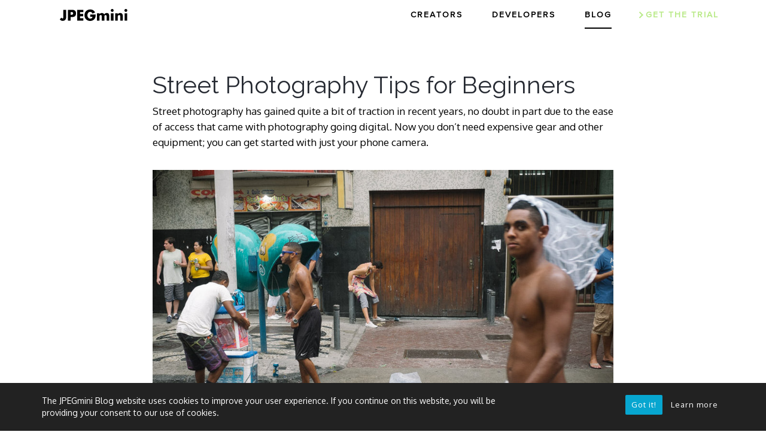

--- FILE ---
content_type: text/html; charset=UTF-8
request_url: https://blog.jpegmini.com/street-photography-tips-for-beginners/
body_size: 31139
content:
<!DOCTYPE html>
<!--[if lte IE 9]>    <html class="no-js IE9 IE" dir="ltr" lang="en-US" prefix="og: https://ogp.me/ns#"> <![endif]-->
<!--[if gt IE 9]><!--> <html class="no-js" dir="ltr" lang="en-US" prefix="og: https://ogp.me/ns#"> <!--<![endif]-->

<head>
	<meta charset="UTF-8">
	<meta name="viewport" content="width=device-width, initial-scale=1, minimal-ui">
	<link rel="profile" href="http://gmpg.org/xfn/11">
	<meta http-equiv="X-UA-Compatible" content="IE=edge" />

	
	
	<!-- Google Tag Manager -->
	<script>(function(w,d,s,l,i){w[l]=w[l]||[];w[l].push({'gtm.start':
	new Date().getTime(),event:'gtm.js'});var f=d.getElementsByTagName(s)[0],
	j=d.createElement(s),dl=l!='dataLayer'?'&l='+l:'';j.async=true;j.src=
	'https://www.googletagmanager.com/gtm.js?id='+i+dl;f.parentNode.insertBefore(j,f);
	})(window,document,'script','dataLayer','GTM-MDF3P4M');</script>
	<!-- End Google Tag Manager -->

	<!-- Hotjar Tracking Code for http://blog.jpegmini.com -->
	<script>
	    (function(h,o,t,j,a,r){
	        h.hj=h.hj||function(){(h.hj.q=h.hj.q||[]).push(arguments)};
	        h._hjSettings={hjid:206041,hjsv:5};
	        a=o.getElementsByTagName('head')[0];
	        r=o.createElement('script');r.async=1;
	        r.src=t+h._hjSettings.hjid+j+h._hjSettings.hjsv;
	        a.appendChild(r);
	    })(window,document,'//static.hotjar.com/c/hotjar-','.js?sv=');
	</script>

		<style>img:is([sizes="auto" i], [sizes^="auto," i]) { contain-intrinsic-size: 3000px 1500px }</style>
	
		<!-- All in One SEO 4.8.6.1 - aioseo.com -->
		<title>Street Photography Tips for Beginners | JPEGmini Blog</title>
	<meta name="description" content="Street photography may seem complicated and be intimidating at first, but as you go along you just start putting the pieces together." />
	<meta name="robots" content="max-image-preview:large" />
	<meta name="author" content="Brandon Ballweg"/>
	<meta name="keywords" content="street photography tips for beginners,street photography tips,street photography tips and tricks for beginners,street life,street life tips for successful street photography,urban street photography tips,street photography tips and techniques,50mm street photography tips,51 tips for candid street photography,black and white street photography tips,street photography tips reddit,street photography tips tricks,tips for candid street photography,tips for successful street photography,street photography lenses,street photography with dslr,where to post street photography,rural street photography" />
	<link rel="canonical" href="https://blog.jpegmini.com/street-photography-tips-for-beginners/" />
	<meta name="generator" content="All in One SEO (AIOSEO) 4.8.6.1" />
		<meta property="og:locale" content="en_US" />
		<meta property="og:site_name" content="JPEGmini Blog |" />
		<meta property="og:type" content="article" />
		<meta property="og:title" content="Street Photography Tips for Beginners | JPEGmini Blog" />
		<meta property="og:description" content="Street photography may seem complicated and be intimidating at first, but as you go along you just start putting the pieces together." />
		<meta property="og:url" content="https://blog.jpegmini.com/street-photography-tips-for-beginners/" />
		<meta property="article:published_time" content="2018-08-20T12:35:06+00:00" />
		<meta property="article:modified_time" content="2018-08-20T12:38:52+00:00" />
		<meta name="twitter:card" content="summary" />
		<meta name="twitter:title" content="Street Photography Tips for Beginners | JPEGmini Blog" />
		<meta name="twitter:description" content="Street photography may seem complicated and be intimidating at first, but as you go along you just start putting the pieces together." />
		<script type="application/ld+json" class="aioseo-schema">
			{"@context":"https:\/\/schema.org","@graph":[{"@type":"Article","@id":"https:\/\/blog.jpegmini.com\/street-photography-tips-for-beginners\/#article","name":"Street Photography Tips for Beginners | JPEGmini Blog","headline":"Street Photography Tips for Beginners","author":{"@id":"https:\/\/www.flickr.com\/photos\/105426710@N03\/#author"},"publisher":{"@id":"https:\/\/blog.jpegmini.com\/#organization"},"image":{"@type":"ImageObject","url":"https:\/\/blog.jpegmini.com\/wp-content\/uploads\/2018\/08\/david-alan-harvey-favela-drug-dealer.jpg","width":725,"height":482},"datePublished":"2018-08-20T12:35:06+00:00","dateModified":"2018-08-20T12:38:52+00:00","inLanguage":"en-US","mainEntityOfPage":{"@id":"https:\/\/blog.jpegmini.com\/street-photography-tips-for-beginners\/#webpage"},"isPartOf":{"@id":"https:\/\/blog.jpegmini.com\/street-photography-tips-for-beginners\/#webpage"},"articleSection":"Photography, Photography Tutorial, Street Photography"},{"@type":"BreadcrumbList","@id":"https:\/\/blog.jpegmini.com\/street-photography-tips-for-beginners\/#breadcrumblist","itemListElement":[{"@type":"ListItem","@id":"https:\/\/blog.jpegmini.com#listItem","position":1,"name":"Home","item":"https:\/\/blog.jpegmini.com","nextItem":{"@type":"ListItem","@id":"https:\/\/blog.jpegmini.com\/category\/photography\/#listItem","name":"Photography"}},{"@type":"ListItem","@id":"https:\/\/blog.jpegmini.com\/category\/photography\/#listItem","position":2,"name":"Photography","item":"https:\/\/blog.jpegmini.com\/category\/photography\/","nextItem":{"@type":"ListItem","@id":"https:\/\/blog.jpegmini.com\/street-photography-tips-for-beginners\/#listItem","name":"Street Photography Tips for Beginners"},"previousItem":{"@type":"ListItem","@id":"https:\/\/blog.jpegmini.com#listItem","name":"Home"}},{"@type":"ListItem","@id":"https:\/\/blog.jpegmini.com\/street-photography-tips-for-beginners\/#listItem","position":3,"name":"Street Photography Tips for Beginners","previousItem":{"@type":"ListItem","@id":"https:\/\/blog.jpegmini.com\/category\/photography\/#listItem","name":"Photography"}}]},{"@type":"Organization","@id":"https:\/\/blog.jpegmini.com\/#organization","name":"JPEGmini Blog","url":"https:\/\/blog.jpegmini.com\/"},{"@type":"Person","@id":"https:\/\/www.flickr.com\/photos\/105426710@N03\/#author","url":"https:\/\/www.flickr.com\/photos\/105426710@N03\/","name":"Brandon Ballweg","image":{"@type":"ImageObject","@id":"https:\/\/blog.jpegmini.com\/street-photography-tips-for-beginners\/#authorImage","url":"https:\/\/secure.gravatar.com\/avatar\/f968c3438bfcb91555cc08d336f9f9ce5bd5330db63f9fffb6b224af9167e00c?s=96&d=mm&r=g","width":96,"height":96,"caption":"Brandon Ballweg"}},{"@type":"WebPage","@id":"https:\/\/blog.jpegmini.com\/street-photography-tips-for-beginners\/#webpage","url":"https:\/\/blog.jpegmini.com\/street-photography-tips-for-beginners\/","name":"Street Photography Tips for Beginners | JPEGmini Blog","description":"Street photography may seem complicated and be intimidating at first, but as you go along you just start putting the pieces together.","inLanguage":"en-US","isPartOf":{"@id":"https:\/\/blog.jpegmini.com\/#website"},"breadcrumb":{"@id":"https:\/\/blog.jpegmini.com\/street-photography-tips-for-beginners\/#breadcrumblist"},"author":{"@id":"https:\/\/www.flickr.com\/photos\/105426710@N03\/#author"},"creator":{"@id":"https:\/\/www.flickr.com\/photos\/105426710@N03\/#author"},"image":{"@type":"ImageObject","url":"https:\/\/blog.jpegmini.com\/wp-content\/uploads\/2018\/08\/david-alan-harvey-favela-drug-dealer.jpg","@id":"https:\/\/blog.jpegmini.com\/street-photography-tips-for-beginners\/#mainImage","width":725,"height":482},"primaryImageOfPage":{"@id":"https:\/\/blog.jpegmini.com\/street-photography-tips-for-beginners\/#mainImage"},"datePublished":"2018-08-20T12:35:06+00:00","dateModified":"2018-08-20T12:38:52+00:00"},{"@type":"WebSite","@id":"https:\/\/blog.jpegmini.com\/#website","url":"https:\/\/blog.jpegmini.com\/","name":"JPEGmini Blog","inLanguage":"en-US","publisher":{"@id":"https:\/\/blog.jpegmini.com\/#organization"}}]}
		</script>
		<!-- All in One SEO -->

<link rel='dns-prefetch' href='//fonts.googleapis.com' />
<link rel="alternate" type="application/rss+xml" title="JPEGmini Blog &raquo; Feed" href="https://blog.jpegmini.com/feed/" />
<link rel="alternate" type="application/rss+xml" title="JPEGmini Blog &raquo; Comments Feed" href="https://blog.jpegmini.com/comments/feed/" />
<script type="text/javascript">
/* <![CDATA[ */
window._wpemojiSettings = {"baseUrl":"https:\/\/s.w.org\/images\/core\/emoji\/16.0.1\/72x72\/","ext":".png","svgUrl":"https:\/\/s.w.org\/images\/core\/emoji\/16.0.1\/svg\/","svgExt":".svg","source":{"concatemoji":"https:\/\/blog.jpegmini.com\/wp-includes\/js\/wp-emoji-release.min.js?ver=6.8.3"}};
/*! This file is auto-generated */
!function(s,n){var o,i,e;function c(e){try{var t={supportTests:e,timestamp:(new Date).valueOf()};sessionStorage.setItem(o,JSON.stringify(t))}catch(e){}}function p(e,t,n){e.clearRect(0,0,e.canvas.width,e.canvas.height),e.fillText(t,0,0);var t=new Uint32Array(e.getImageData(0,0,e.canvas.width,e.canvas.height).data),a=(e.clearRect(0,0,e.canvas.width,e.canvas.height),e.fillText(n,0,0),new Uint32Array(e.getImageData(0,0,e.canvas.width,e.canvas.height).data));return t.every(function(e,t){return e===a[t]})}function u(e,t){e.clearRect(0,0,e.canvas.width,e.canvas.height),e.fillText(t,0,0);for(var n=e.getImageData(16,16,1,1),a=0;a<n.data.length;a++)if(0!==n.data[a])return!1;return!0}function f(e,t,n,a){switch(t){case"flag":return n(e,"\ud83c\udff3\ufe0f\u200d\u26a7\ufe0f","\ud83c\udff3\ufe0f\u200b\u26a7\ufe0f")?!1:!n(e,"\ud83c\udde8\ud83c\uddf6","\ud83c\udde8\u200b\ud83c\uddf6")&&!n(e,"\ud83c\udff4\udb40\udc67\udb40\udc62\udb40\udc65\udb40\udc6e\udb40\udc67\udb40\udc7f","\ud83c\udff4\u200b\udb40\udc67\u200b\udb40\udc62\u200b\udb40\udc65\u200b\udb40\udc6e\u200b\udb40\udc67\u200b\udb40\udc7f");case"emoji":return!a(e,"\ud83e\udedf")}return!1}function g(e,t,n,a){var r="undefined"!=typeof WorkerGlobalScope&&self instanceof WorkerGlobalScope?new OffscreenCanvas(300,150):s.createElement("canvas"),o=r.getContext("2d",{willReadFrequently:!0}),i=(o.textBaseline="top",o.font="600 32px Arial",{});return e.forEach(function(e){i[e]=t(o,e,n,a)}),i}function t(e){var t=s.createElement("script");t.src=e,t.defer=!0,s.head.appendChild(t)}"undefined"!=typeof Promise&&(o="wpEmojiSettingsSupports",i=["flag","emoji"],n.supports={everything:!0,everythingExceptFlag:!0},e=new Promise(function(e){s.addEventListener("DOMContentLoaded",e,{once:!0})}),new Promise(function(t){var n=function(){try{var e=JSON.parse(sessionStorage.getItem(o));if("object"==typeof e&&"number"==typeof e.timestamp&&(new Date).valueOf()<e.timestamp+604800&&"object"==typeof e.supportTests)return e.supportTests}catch(e){}return null}();if(!n){if("undefined"!=typeof Worker&&"undefined"!=typeof OffscreenCanvas&&"undefined"!=typeof URL&&URL.createObjectURL&&"undefined"!=typeof Blob)try{var e="postMessage("+g.toString()+"("+[JSON.stringify(i),f.toString(),p.toString(),u.toString()].join(",")+"));",a=new Blob([e],{type:"text/javascript"}),r=new Worker(URL.createObjectURL(a),{name:"wpTestEmojiSupports"});return void(r.onmessage=function(e){c(n=e.data),r.terminate(),t(n)})}catch(e){}c(n=g(i,f,p,u))}t(n)}).then(function(e){for(var t in e)n.supports[t]=e[t],n.supports.everything=n.supports.everything&&n.supports[t],"flag"!==t&&(n.supports.everythingExceptFlag=n.supports.everythingExceptFlag&&n.supports[t]);n.supports.everythingExceptFlag=n.supports.everythingExceptFlag&&!n.supports.flag,n.DOMReady=!1,n.readyCallback=function(){n.DOMReady=!0}}).then(function(){return e}).then(function(){var e;n.supports.everything||(n.readyCallback(),(e=n.source||{}).concatemoji?t(e.concatemoji):e.wpemoji&&e.twemoji&&(t(e.twemoji),t(e.wpemoji)))}))}((window,document),window._wpemojiSettings);
/* ]]> */
</script>
<link rel='stylesheet' id='font-awesome-css' href='https://blog.jpegmini.com/wp-content/plugins/stagtools/assets/css/fontawesome-all.min.css?ver=5.0.8' type='text/css' media='all' />
<link rel='stylesheet' id='stag-shortcode-styles-css' href='https://blog.jpegmini.com/wp-content/plugins/stagtools/assets/css/stag-shortcodes.css?ver=2.2.6' type='text/css' media='all' />
<style id='wp-emoji-styles-inline-css' type='text/css'>

	img.wp-smiley, img.emoji {
		display: inline !important;
		border: none !important;
		box-shadow: none !important;
		height: 1em !important;
		width: 1em !important;
		margin: 0 0.07em !important;
		vertical-align: -0.1em !important;
		background: none !important;
		padding: 0 !important;
	}
</style>
<link rel='stylesheet' id='wp-block-library-css' href='https://blog.jpegmini.com/wp-includes/css/dist/block-library/style.min.css?ver=6.8.3' type='text/css' media='all' />
<style id='classic-theme-styles-inline-css' type='text/css'>
/*! This file is auto-generated */
.wp-block-button__link{color:#fff;background-color:#32373c;border-radius:9999px;box-shadow:none;text-decoration:none;padding:calc(.667em + 2px) calc(1.333em + 2px);font-size:1.125em}.wp-block-file__button{background:#32373c;color:#fff;text-decoration:none}
</style>
<style id='global-styles-inline-css' type='text/css'>
:root{--wp--preset--aspect-ratio--square: 1;--wp--preset--aspect-ratio--4-3: 4/3;--wp--preset--aspect-ratio--3-4: 3/4;--wp--preset--aspect-ratio--3-2: 3/2;--wp--preset--aspect-ratio--2-3: 2/3;--wp--preset--aspect-ratio--16-9: 16/9;--wp--preset--aspect-ratio--9-16: 9/16;--wp--preset--color--black: #000000;--wp--preset--color--cyan-bluish-gray: #abb8c3;--wp--preset--color--white: #ffffff;--wp--preset--color--pale-pink: #f78da7;--wp--preset--color--vivid-red: #cf2e2e;--wp--preset--color--luminous-vivid-orange: #ff6900;--wp--preset--color--luminous-vivid-amber: #fcb900;--wp--preset--color--light-green-cyan: #7bdcb5;--wp--preset--color--vivid-green-cyan: #00d084;--wp--preset--color--pale-cyan-blue: #8ed1fc;--wp--preset--color--vivid-cyan-blue: #0693e3;--wp--preset--color--vivid-purple: #9b51e0;--wp--preset--gradient--vivid-cyan-blue-to-vivid-purple: linear-gradient(135deg,rgba(6,147,227,1) 0%,rgb(155,81,224) 100%);--wp--preset--gradient--light-green-cyan-to-vivid-green-cyan: linear-gradient(135deg,rgb(122,220,180) 0%,rgb(0,208,130) 100%);--wp--preset--gradient--luminous-vivid-amber-to-luminous-vivid-orange: linear-gradient(135deg,rgba(252,185,0,1) 0%,rgba(255,105,0,1) 100%);--wp--preset--gradient--luminous-vivid-orange-to-vivid-red: linear-gradient(135deg,rgba(255,105,0,1) 0%,rgb(207,46,46) 100%);--wp--preset--gradient--very-light-gray-to-cyan-bluish-gray: linear-gradient(135deg,rgb(238,238,238) 0%,rgb(169,184,195) 100%);--wp--preset--gradient--cool-to-warm-spectrum: linear-gradient(135deg,rgb(74,234,220) 0%,rgb(151,120,209) 20%,rgb(207,42,186) 40%,rgb(238,44,130) 60%,rgb(251,105,98) 80%,rgb(254,248,76) 100%);--wp--preset--gradient--blush-light-purple: linear-gradient(135deg,rgb(255,206,236) 0%,rgb(152,150,240) 100%);--wp--preset--gradient--blush-bordeaux: linear-gradient(135deg,rgb(254,205,165) 0%,rgb(254,45,45) 50%,rgb(107,0,62) 100%);--wp--preset--gradient--luminous-dusk: linear-gradient(135deg,rgb(255,203,112) 0%,rgb(199,81,192) 50%,rgb(65,88,208) 100%);--wp--preset--gradient--pale-ocean: linear-gradient(135deg,rgb(255,245,203) 0%,rgb(182,227,212) 50%,rgb(51,167,181) 100%);--wp--preset--gradient--electric-grass: linear-gradient(135deg,rgb(202,248,128) 0%,rgb(113,206,126) 100%);--wp--preset--gradient--midnight: linear-gradient(135deg,rgb(2,3,129) 0%,rgb(40,116,252) 100%);--wp--preset--font-size--small: 13px;--wp--preset--font-size--medium: 20px;--wp--preset--font-size--large: 36px;--wp--preset--font-size--x-large: 42px;--wp--preset--spacing--20: 0.44rem;--wp--preset--spacing--30: 0.67rem;--wp--preset--spacing--40: 1rem;--wp--preset--spacing--50: 1.5rem;--wp--preset--spacing--60: 2.25rem;--wp--preset--spacing--70: 3.38rem;--wp--preset--spacing--80: 5.06rem;--wp--preset--shadow--natural: 6px 6px 9px rgba(0, 0, 0, 0.2);--wp--preset--shadow--deep: 12px 12px 50px rgba(0, 0, 0, 0.4);--wp--preset--shadow--sharp: 6px 6px 0px rgba(0, 0, 0, 0.2);--wp--preset--shadow--outlined: 6px 6px 0px -3px rgba(255, 255, 255, 1), 6px 6px rgba(0, 0, 0, 1);--wp--preset--shadow--crisp: 6px 6px 0px rgba(0, 0, 0, 1);}:where(.is-layout-flex){gap: 0.5em;}:where(.is-layout-grid){gap: 0.5em;}body .is-layout-flex{display: flex;}.is-layout-flex{flex-wrap: wrap;align-items: center;}.is-layout-flex > :is(*, div){margin: 0;}body .is-layout-grid{display: grid;}.is-layout-grid > :is(*, div){margin: 0;}:where(.wp-block-columns.is-layout-flex){gap: 2em;}:where(.wp-block-columns.is-layout-grid){gap: 2em;}:where(.wp-block-post-template.is-layout-flex){gap: 1.25em;}:where(.wp-block-post-template.is-layout-grid){gap: 1.25em;}.has-black-color{color: var(--wp--preset--color--black) !important;}.has-cyan-bluish-gray-color{color: var(--wp--preset--color--cyan-bluish-gray) !important;}.has-white-color{color: var(--wp--preset--color--white) !important;}.has-pale-pink-color{color: var(--wp--preset--color--pale-pink) !important;}.has-vivid-red-color{color: var(--wp--preset--color--vivid-red) !important;}.has-luminous-vivid-orange-color{color: var(--wp--preset--color--luminous-vivid-orange) !important;}.has-luminous-vivid-amber-color{color: var(--wp--preset--color--luminous-vivid-amber) !important;}.has-light-green-cyan-color{color: var(--wp--preset--color--light-green-cyan) !important;}.has-vivid-green-cyan-color{color: var(--wp--preset--color--vivid-green-cyan) !important;}.has-pale-cyan-blue-color{color: var(--wp--preset--color--pale-cyan-blue) !important;}.has-vivid-cyan-blue-color{color: var(--wp--preset--color--vivid-cyan-blue) !important;}.has-vivid-purple-color{color: var(--wp--preset--color--vivid-purple) !important;}.has-black-background-color{background-color: var(--wp--preset--color--black) !important;}.has-cyan-bluish-gray-background-color{background-color: var(--wp--preset--color--cyan-bluish-gray) !important;}.has-white-background-color{background-color: var(--wp--preset--color--white) !important;}.has-pale-pink-background-color{background-color: var(--wp--preset--color--pale-pink) !important;}.has-vivid-red-background-color{background-color: var(--wp--preset--color--vivid-red) !important;}.has-luminous-vivid-orange-background-color{background-color: var(--wp--preset--color--luminous-vivid-orange) !important;}.has-luminous-vivid-amber-background-color{background-color: var(--wp--preset--color--luminous-vivid-amber) !important;}.has-light-green-cyan-background-color{background-color: var(--wp--preset--color--light-green-cyan) !important;}.has-vivid-green-cyan-background-color{background-color: var(--wp--preset--color--vivid-green-cyan) !important;}.has-pale-cyan-blue-background-color{background-color: var(--wp--preset--color--pale-cyan-blue) !important;}.has-vivid-cyan-blue-background-color{background-color: var(--wp--preset--color--vivid-cyan-blue) !important;}.has-vivid-purple-background-color{background-color: var(--wp--preset--color--vivid-purple) !important;}.has-black-border-color{border-color: var(--wp--preset--color--black) !important;}.has-cyan-bluish-gray-border-color{border-color: var(--wp--preset--color--cyan-bluish-gray) !important;}.has-white-border-color{border-color: var(--wp--preset--color--white) !important;}.has-pale-pink-border-color{border-color: var(--wp--preset--color--pale-pink) !important;}.has-vivid-red-border-color{border-color: var(--wp--preset--color--vivid-red) !important;}.has-luminous-vivid-orange-border-color{border-color: var(--wp--preset--color--luminous-vivid-orange) !important;}.has-luminous-vivid-amber-border-color{border-color: var(--wp--preset--color--luminous-vivid-amber) !important;}.has-light-green-cyan-border-color{border-color: var(--wp--preset--color--light-green-cyan) !important;}.has-vivid-green-cyan-border-color{border-color: var(--wp--preset--color--vivid-green-cyan) !important;}.has-pale-cyan-blue-border-color{border-color: var(--wp--preset--color--pale-cyan-blue) !important;}.has-vivid-cyan-blue-border-color{border-color: var(--wp--preset--color--vivid-cyan-blue) !important;}.has-vivid-purple-border-color{border-color: var(--wp--preset--color--vivid-purple) !important;}.has-vivid-cyan-blue-to-vivid-purple-gradient-background{background: var(--wp--preset--gradient--vivid-cyan-blue-to-vivid-purple) !important;}.has-light-green-cyan-to-vivid-green-cyan-gradient-background{background: var(--wp--preset--gradient--light-green-cyan-to-vivid-green-cyan) !important;}.has-luminous-vivid-amber-to-luminous-vivid-orange-gradient-background{background: var(--wp--preset--gradient--luminous-vivid-amber-to-luminous-vivid-orange) !important;}.has-luminous-vivid-orange-to-vivid-red-gradient-background{background: var(--wp--preset--gradient--luminous-vivid-orange-to-vivid-red) !important;}.has-very-light-gray-to-cyan-bluish-gray-gradient-background{background: var(--wp--preset--gradient--very-light-gray-to-cyan-bluish-gray) !important;}.has-cool-to-warm-spectrum-gradient-background{background: var(--wp--preset--gradient--cool-to-warm-spectrum) !important;}.has-blush-light-purple-gradient-background{background: var(--wp--preset--gradient--blush-light-purple) !important;}.has-blush-bordeaux-gradient-background{background: var(--wp--preset--gradient--blush-bordeaux) !important;}.has-luminous-dusk-gradient-background{background: var(--wp--preset--gradient--luminous-dusk) !important;}.has-pale-ocean-gradient-background{background: var(--wp--preset--gradient--pale-ocean) !important;}.has-electric-grass-gradient-background{background: var(--wp--preset--gradient--electric-grass) !important;}.has-midnight-gradient-background{background: var(--wp--preset--gradient--midnight) !important;}.has-small-font-size{font-size: var(--wp--preset--font-size--small) !important;}.has-medium-font-size{font-size: var(--wp--preset--font-size--medium) !important;}.has-large-font-size{font-size: var(--wp--preset--font-size--large) !important;}.has-x-large-font-size{font-size: var(--wp--preset--font-size--x-large) !important;}
:where(.wp-block-post-template.is-layout-flex){gap: 1.25em;}:where(.wp-block-post-template.is-layout-grid){gap: 1.25em;}
:where(.wp-block-columns.is-layout-flex){gap: 2em;}:where(.wp-block-columns.is-layout-grid){gap: 2em;}
:root :where(.wp-block-pullquote){font-size: 1.5em;line-height: 1.6;}
</style>
<link rel='stylesheet' id='rcc-styles-css' href='https://blog.jpegmini.com/wp-content/plugins/responsive-cookie-consent/includes/css/style.css?ver=6.8.3' type='text/css' media='all' />
<link rel='stylesheet' id='stag-google-fonts-css' href='//fonts.googleapis.com/css?family=Oxygen%3Aregular%2C700%7CRaleway%3Aregular%2C700%26subset%3Dlatin%2Clatin&#038;ver=1.0.9' type='text/css' media='all' />
<link rel='stylesheet' id='stag-style-css' href='https://blog.jpegmini.com/wp-content/themes/skilt-child/style.css?ver=1.0.9' type='text/css' media='all' />
<script type="text/javascript" src="https://blog.jpegmini.com/wp-includes/js/jquery/jquery.min.js?ver=3.7.1" id="jquery-core-js"></script>
<script type="text/javascript" src="https://blog.jpegmini.com/wp-includes/js/jquery/jquery-migrate.min.js?ver=3.4.1" id="jquery-migrate-js"></script>
<script type="text/javascript" src="https://blog.jpegmini.com/wp-content/plugins/wp-hide-post/public/js/wp-hide-post-public.js?ver=2.0.10" id="wp-hide-post-js"></script>
<link rel="https://api.w.org/" href="https://blog.jpegmini.com/wp-json/" /><link rel="alternate" title="JSON" type="application/json" href="https://blog.jpegmini.com/wp-json/wp/v2/posts/3824" /><link rel="EditURI" type="application/rsd+xml" title="RSD" href="https://blog.jpegmini.com/xmlrpc.php?rsd" />
<link rel='shortlink' href='https://blog.jpegmini.com/?p=3824' />
<link rel="alternate" title="oEmbed (JSON)" type="application/json+oembed" href="https://blog.jpegmini.com/wp-json/oembed/1.0/embed?url=https%3A%2F%2Fblog.jpegmini.com%2Fstreet-photography-tips-for-beginners%2F" />
<link rel="alternate" title="oEmbed (XML)" type="text/xml+oembed" href="https://blog.jpegmini.com/wp-json/oembed/1.0/embed?url=https%3A%2F%2Fblog.jpegmini.com%2Fstreet-photography-tips-for-beginners%2F&#038;format=xml" />
<meta name="generator" content="Skilt 1.0.9">
		<link rel="icon" href="http://ec2-54-90-81-85.compute-1.amazonaws.com/wp-content/uploads/2014/07/favicon.png" />
	<style type="text/css">.recentcomments a{display:inline !important;padding:0 !important;margin:0 !important;}</style>
<!-- Begin Stag Custom CSS -->
<style type="text/css" id="stag-custom-css">
h1,h2,h3,h4,h5,h6,button,.button,blockquote,.entry-meta,.font-header,.menu-sidebar,.post-meta-info,.comment-author,.entry-taxonomy,.stag-intro-text,.post-navigation,.widget_pages,.widget_nav_menu,.widget_recent_entries a,.intro-page .entry-content,.format-aside .entry-content{font-family:"Raleway","Helvetica Neue",Helvetica,Arial,sans-serif;}body,.font-body,.post-likes{font-family:"Oxygen","Helvetica Neue",Helvetica,Arial,sans-serif;}body,.font-body{font-size:17px;font-size:1.7rem;}h1,.font-header{font-size:40px;font-size:4rem;}h2{font-size:27.2px;font-size:2.72rem;}h3{font-size:24px;font-size:2.4rem;}h4{font-size:21.6px;font-size:2.16rem;}h5{font-size:19.2px;font-size:1.92rem;}h6{font-size:15.2px;font-size:1.52rem;}body{background-color:#f3f3f1;}.page-cover{opacity:0.8;}a,.accent-color,blockquote:before,.post-likes:hover,#posts-wrapper .format-link .entry-title a{color:#f4260c;}button,.button,.more-link,.accent-background,input[type="reset"],input[type="submit"],input[type="button"]{background-color:#f4260c;}.custom-logo{background-image:url("http://ec2-54-90-81-85.compute-1.amazonaws.com/nas/content/live/jmblog/wp-content/uploads/2014/07/jpegmini_logo1.png");width:178px;}.custom-logo a{padding-bottom:25.8426966292%;}body { color: #000; }
.rcc-panel a{ font-size: 13px;padding: 10px 10px;}
.wp-block-image figcaption {
    text-align: center;
    font-size: 12px;
}
</style>
<!-- End Stag Custom CSS -->
		<style type="text/css" id="wp-custom-css">
			.single-post blockquote.tiktok-embed:before{display: none; content: none;}
blockquote:before { content: none; }
.single-post blockquote.tiktok-embed:before{padding-left: 0;}
/* Hide heart / like icon on blog cards */
.post .heart,
.post .like,
.post .post-like,
.post .favorite,
.post .post-favorite {
  display: none !important;
}
/* FORCE hide any heart/like/favorite UI in post cards */
[class*="heart"],
[class*="like"],
[class*="love"],
[class*="favorite"],
[class*="favourite"],
[class*="wishlist"],
[class*="bookmark"] {
  display: none !important;
  visibility: hidden !important;
  opacity: 0 !important;
  pointer-events: none !important;
}

/* FORCE hide any date/time UI in post cards */
time,
[class*="date"],
[class*="posted"],
[class*="meta"],
[class*="timestamp"] {
  display: none !important;
}		</style>
		</head>

<body class="wp-singular post-template-default single single-post postid-3824 single-format-standard wp-theme-skilt wp-child-theme-skilt-child sfly_guest-author-post chrome stagtools" data-layout="full-width">

	<!-- Google Tag Manager (noscript) -->
	<noscript><iframe src="https://www.googletagmanager.com/ns.html?id=GTM-MDF3P4M"
	height="0" width="0" style="display:none;visibility:hidden"></iframe></noscript>
	<!-- End Google Tag Manager (noscript) -->

<nav id="site-nav" class="site-nav" role="navigation" tabindex="-1">
	<a class="skip-link screen-reader-text" href="#main">Skip to content</a>

	<div class="site-nav--scrollable-container">
		<i id="close-nav" class="fa fa-times"></i>

		
					<aside id="search-2" class="site-nav__section widget_search">
<form role="search" method="get" class="search-form" action="https://blog.jpegmini.com/">
	<label>
		<span class="screen-reader-text">Search for:</span>
		<input type="text" class="search-field" placeholder="Search site&hellip;" title="Press Enter to submit your search" value="" name="s">
	</label>
	<button type="submit" class="search-submit"><i class="fa fa-search"></i></button>
</form>
</aside>
		<aside id="recent-posts-2" class="site-nav__section widget_recent_entries">
		<h4 class="widgettitle">Recent Posts</h4>
		<ul>
											<li>
					<a href="https://blog.jpegmini.com/from-magic-to-michelin-a-conversation-with-khoi-nguyen/">From Magic to Michelin: A Conversation with  Khoi Nguyen</a>
									</li>
											<li>
					<a href="https://blog.jpegmini.com/capturing-emotion-and-trust-a-conversation-with-friend-of-jpegmini-yamil-memory/">Capturing Emotion and Trust: A Conversation with Friend of JPEGmini, Yamil Calderón Tellitud</a>
									</li>
											<li>
					<a href="https://blog.jpegmini.com/from-hiking-trails-to-wedding-vows/">From Hiking Trails to Wedding Vows</a>
									</li>
											<li>
					<a href="https://blog.jpegmini.com/save-time-cut-costs-and-secure-quality-with-jpegmini-imagen-workflow-for-professional-photographers/">Save Time, Cut Costs, and Secure Quality with JPEGmini &amp; Imagen Workflow for Professional Photographers</a>
									</li>
											<li>
					<a href="https://blog.jpegmini.com/how-content-creators-can-cut-through-the-noise-with-4k-videos/">How Content Creators can Cut Through the Noise with 4K Videos</a>
									</li>
					</ul>

		</aside><aside id="recent-comments-2" class="site-nav__section widget_recent_comments"><h4 class="widgettitle">Recent Comments</h4><ul id="recentcomments"><li class="recentcomments"><span class="comment-author-link">Daniel Penwarden</span> on <a href="https://blog.jpegmini.com/how-to-book-more-weddings-without-paying-for-any-advertising/#comment-400">How To Book More Weddings Without Paying For Any Advertising</a></li><li class="recentcomments"><span class="comment-author-link"><a href="http://backgroundremove.photos/clipping-path-service/" class="url" rel="ugc external nofollow">annie</a></span> on <a href="https://blog.jpegmini.com/reduce-your-photoshop-workload-with-jpegmini/#comment-399">Reduce Your Photoshop Workload With JPEGmini</a></li><li class="recentcomments"><span class="comment-author-link">Chris Greenwood</span> on <a href="https://blog.jpegmini.com/how-to-book-more-weddings-without-paying-for-any-advertising/#comment-398">How To Book More Weddings Without Paying For Any Advertising</a></li><li class="recentcomments"><span class="comment-author-link">Lentrll Mectkey</span> on <a href="https://blog.jpegmini.com/what-are-the-new-camera-features-of-the-iphone-8-8-plus-and-iphone-x/#comment-397">What Are The New Camera Features Of The iPhone 8, 8 Plus And iPhone X?</a></li><li class="recentcomments"><span class="comment-author-link"><a href="https://www.clippingpatharts.com/" class="url" rel="ugc external nofollow">Sapon</a></span> on <a href="https://blog.jpegmini.com/5-reasons-why-bpg-will-eventually-replace-jpeg/#comment-396">5 Reasons Why BPG Will Eventually Replace JPEG</a></li></ul></aside><aside id="archives-2" class="site-nav__section widget_archive"><h4 class="widgettitle">Archives</h4>
			<ul>
					<li><a href='https://blog.jpegmini.com/2026/01/'>January 2026</a></li>
	<li><a href='https://blog.jpegmini.com/2025/12/'>December 2025</a></li>
	<li><a href='https://blog.jpegmini.com/2025/09/'>September 2025</a></li>
	<li><a href='https://blog.jpegmini.com/2024/12/'>December 2024</a></li>
	<li><a href='https://blog.jpegmini.com/2024/09/'>September 2024</a></li>
	<li><a href='https://blog.jpegmini.com/2023/03/'>March 2023</a></li>
	<li><a href='https://blog.jpegmini.com/2023/01/'>January 2023</a></li>
	<li><a href='https://blog.jpegmini.com/2022/11/'>November 2022</a></li>
	<li><a href='https://blog.jpegmini.com/2022/08/'>August 2022</a></li>
	<li><a href='https://blog.jpegmini.com/2022/06/'>June 2022</a></li>
	<li><a href='https://blog.jpegmini.com/2022/04/'>April 2022</a></li>
	<li><a href='https://blog.jpegmini.com/2022/03/'>March 2022</a></li>
	<li><a href='https://blog.jpegmini.com/2022/01/'>January 2022</a></li>
	<li><a href='https://blog.jpegmini.com/2021/11/'>November 2021</a></li>
	<li><a href='https://blog.jpegmini.com/2021/09/'>September 2021</a></li>
	<li><a href='https://blog.jpegmini.com/2021/07/'>July 2021</a></li>
	<li><a href='https://blog.jpegmini.com/2021/05/'>May 2021</a></li>
	<li><a href='https://blog.jpegmini.com/2021/04/'>April 2021</a></li>
	<li><a href='https://blog.jpegmini.com/2021/03/'>March 2021</a></li>
	<li><a href='https://blog.jpegmini.com/2021/02/'>February 2021</a></li>
	<li><a href='https://blog.jpegmini.com/2021/01/'>January 2021</a></li>
	<li><a href='https://blog.jpegmini.com/2020/12/'>December 2020</a></li>
	<li><a href='https://blog.jpegmini.com/2020/11/'>November 2020</a></li>
	<li><a href='https://blog.jpegmini.com/2020/10/'>October 2020</a></li>
	<li><a href='https://blog.jpegmini.com/2020/09/'>September 2020</a></li>
	<li><a href='https://blog.jpegmini.com/2020/08/'>August 2020</a></li>
	<li><a href='https://blog.jpegmini.com/2020/07/'>July 2020</a></li>
	<li><a href='https://blog.jpegmini.com/2020/04/'>April 2020</a></li>
	<li><a href='https://blog.jpegmini.com/2020/03/'>March 2020</a></li>
	<li><a href='https://blog.jpegmini.com/2020/02/'>February 2020</a></li>
	<li><a href='https://blog.jpegmini.com/2020/01/'>January 2020</a></li>
	<li><a href='https://blog.jpegmini.com/2019/11/'>November 2019</a></li>
	<li><a href='https://blog.jpegmini.com/2019/10/'>October 2019</a></li>
	<li><a href='https://blog.jpegmini.com/2019/09/'>September 2019</a></li>
	<li><a href='https://blog.jpegmini.com/2019/08/'>August 2019</a></li>
	<li><a href='https://blog.jpegmini.com/2019/07/'>July 2019</a></li>
	<li><a href='https://blog.jpegmini.com/2019/06/'>June 2019</a></li>
	<li><a href='https://blog.jpegmini.com/2019/05/'>May 2019</a></li>
	<li><a href='https://blog.jpegmini.com/2019/04/'>April 2019</a></li>
	<li><a href='https://blog.jpegmini.com/2019/03/'>March 2019</a></li>
	<li><a href='https://blog.jpegmini.com/2019/02/'>February 2019</a></li>
	<li><a href='https://blog.jpegmini.com/2019/01/'>January 2019</a></li>
	<li><a href='https://blog.jpegmini.com/2018/12/'>December 2018</a></li>
	<li><a href='https://blog.jpegmini.com/2018/11/'>November 2018</a></li>
	<li><a href='https://blog.jpegmini.com/2018/10/'>October 2018</a></li>
	<li><a href='https://blog.jpegmini.com/2018/09/'>September 2018</a></li>
	<li><a href='https://blog.jpegmini.com/2018/08/'>August 2018</a></li>
	<li><a href='https://blog.jpegmini.com/2018/07/'>July 2018</a></li>
	<li><a href='https://blog.jpegmini.com/2018/06/'>June 2018</a></li>
	<li><a href='https://blog.jpegmini.com/2018/05/'>May 2018</a></li>
	<li><a href='https://blog.jpegmini.com/2018/04/'>April 2018</a></li>
	<li><a href='https://blog.jpegmini.com/2018/03/'>March 2018</a></li>
	<li><a href='https://blog.jpegmini.com/2018/02/'>February 2018</a></li>
	<li><a href='https://blog.jpegmini.com/2018/01/'>January 2018</a></li>
	<li><a href='https://blog.jpegmini.com/2017/12/'>December 2017</a></li>
	<li><a href='https://blog.jpegmini.com/2017/11/'>November 2017</a></li>
	<li><a href='https://blog.jpegmini.com/2017/10/'>October 2017</a></li>
	<li><a href='https://blog.jpegmini.com/2017/09/'>September 2017</a></li>
	<li><a href='https://blog.jpegmini.com/2017/08/'>August 2017</a></li>
	<li><a href='https://blog.jpegmini.com/2017/07/'>July 2017</a></li>
	<li><a href='https://blog.jpegmini.com/2017/06/'>June 2017</a></li>
	<li><a href='https://blog.jpegmini.com/2017/05/'>May 2017</a></li>
	<li><a href='https://blog.jpegmini.com/2017/04/'>April 2017</a></li>
	<li><a href='https://blog.jpegmini.com/2017/03/'>March 2017</a></li>
	<li><a href='https://blog.jpegmini.com/2017/02/'>February 2017</a></li>
	<li><a href='https://blog.jpegmini.com/2017/01/'>January 2017</a></li>
	<li><a href='https://blog.jpegmini.com/2016/12/'>December 2016</a></li>
	<li><a href='https://blog.jpegmini.com/2016/11/'>November 2016</a></li>
	<li><a href='https://blog.jpegmini.com/2016/10/'>October 2016</a></li>
	<li><a href='https://blog.jpegmini.com/2016/09/'>September 2016</a></li>
	<li><a href='https://blog.jpegmini.com/2016/08/'>August 2016</a></li>
	<li><a href='https://blog.jpegmini.com/2016/07/'>July 2016</a></li>
	<li><a href='https://blog.jpegmini.com/2016/06/'>June 2016</a></li>
	<li><a href='https://blog.jpegmini.com/2016/05/'>May 2016</a></li>
	<li><a href='https://blog.jpegmini.com/2016/04/'>April 2016</a></li>
	<li><a href='https://blog.jpegmini.com/2016/03/'>March 2016</a></li>
	<li><a href='https://blog.jpegmini.com/2016/02/'>February 2016</a></li>
	<li><a href='https://blog.jpegmini.com/2016/01/'>January 2016</a></li>
	<li><a href='https://blog.jpegmini.com/2015/12/'>December 2015</a></li>
	<li><a href='https://blog.jpegmini.com/2015/11/'>November 2015</a></li>
	<li><a href='https://blog.jpegmini.com/2015/10/'>October 2015</a></li>
	<li><a href='https://blog.jpegmini.com/2015/09/'>September 2015</a></li>
	<li><a href='https://blog.jpegmini.com/2015/08/'>August 2015</a></li>
	<li><a href='https://blog.jpegmini.com/2015/06/'>June 2015</a></li>
	<li><a href='https://blog.jpegmini.com/2015/05/'>May 2015</a></li>
	<li><a href='https://blog.jpegmini.com/2015/04/'>April 2015</a></li>
	<li><a href='https://blog.jpegmini.com/2015/03/'>March 2015</a></li>
	<li><a href='https://blog.jpegmini.com/2015/02/'>February 2015</a></li>
	<li><a href='https://blog.jpegmini.com/2015/01/'>January 2015</a></li>
	<li><a href='https://blog.jpegmini.com/2014/12/'>December 2014</a></li>
	<li><a href='https://blog.jpegmini.com/2014/11/'>November 2014</a></li>
	<li><a href='https://blog.jpegmini.com/2014/10/'>October 2014</a></li>
	<li><a href='https://blog.jpegmini.com/2014/09/'>September 2014</a></li>
	<li><a href='https://blog.jpegmini.com/2014/08/'>August 2014</a></li>
	<li><a href='https://blog.jpegmini.com/2014/07/'>July 2014</a></li>
			</ul>

			</aside><aside id="categories-2" class="site-nav__section widget_categories"><h4 class="widgettitle">Categories</h4>
			<ul>
					<li class="cat-item cat-item-56"><a href="https://blog.jpegmini.com/category/360-photography/">360 Photography</a>
</li>
	<li class="cat-item cat-item-52"><a href="https://blog.jpegmini.com/category/4k/">4K</a>
</li>
	<li class="cat-item cat-item-19"><a href="https://blog.jpegmini.com/category/adobe-lightroom/">Adobe Lightroom</a>
</li>
	<li class="cat-item cat-item-27"><a href="https://blog.jpegmini.com/category/adobe-photoshop-extension/">Adobe Photoshop Extension</a>
</li>
	<li class="cat-item cat-item-29"><a href="https://blog.jpegmini.com/category/apple/">Apple</a>
</li>
	<li class="cat-item cat-item-71"><a href="https://blog.jpegmini.com/category/photography/award-winning-photographer/">award winning photographer</a>
</li>
	<li class="cat-item cat-item-60"><a href="https://blog.jpegmini.com/category/beverage-photographer/">Beverage Photographer</a>
</li>
	<li class="cat-item cat-item-47"><a href="https://blog.jpegmini.com/category/black-friday-sale/">Black Friday Sale</a>
</li>
	<li class="cat-item cat-item-23"><a href="https://blog.jpegmini.com/category/boudoir-photography/">Boudoir Photography</a>
</li>
	<li class="cat-item cat-item-13"><a href="https://blog.jpegmini.com/category/cameras/">Cameras</a>
</li>
	<li class="cat-item cat-item-45"><a href="https://blog.jpegmini.com/category/capture-one-pro-12-plug-in/">Capture One Pro 12 Plug-in</a>
</li>
	<li class="cat-item cat-item-54"><a href="https://blog.jpegmini.com/category/content-creators/">Content creators</a>
</li>
	<li class="cat-item cat-item-5"><a href="https://blog.jpegmini.com/category/cut-cdn-costs/">Cut CDN Costs</a>
</li>
	<li class="cat-item cat-item-11"><a href="https://blog.jpegmini.com/category/email/">Email</a>
</li>
	<li class="cat-item cat-item-22"><a href="https://blog.jpegmini.com/category/email-design/">Email Design</a>
</li>
	<li class="cat-item cat-item-3"><a href="https://blog.jpegmini.com/category/flickr/">Flickr</a>
</li>
	<li class="cat-item cat-item-37"><a href="https://blog.jpegmini.com/category/google/">Google</a>
</li>
	<li class="cat-item cat-item-24"><a href="https://blog.jpegmini.com/category/google-photos/">Google Photos</a>
</li>
	<li class="cat-item cat-item-38"><a href="https://blog.jpegmini.com/category/heic/">HEIC</a>
</li>
	<li class="cat-item cat-item-53"><a href="https://blog.jpegmini.com/category/hevc/">HEVC</a>
</li>
	<li class="cat-item cat-item-55"><a href="https://blog.jpegmini.com/category/imagen/">Imagen</a>
</li>
	<li class="cat-item cat-item-12"><a href="https://blog.jpegmini.com/category/iphone/">iPhone</a>
</li>
	<li class="cat-item cat-item-25"><a href="https://blog.jpegmini.com/category/jpegmini/">JPEGmini</a>
</li>
	<li class="cat-item cat-item-34"><a href="https://blog.jpegmini.com/category/jpegmini-server/">JPEGmini Server</a>
</li>
	<li class="cat-item cat-item-58"><a href="https://blog.jpegmini.com/category/landscape-photography/">Landscape Photography</a>
</li>
	<li class="cat-item cat-item-35"><a href="https://blog.jpegmini.com/category/marketing-strategy/">Marketing Strategy</a>
</li>
	<li class="cat-item cat-item-30"><a href="https://blog.jpegmini.com/category/microsoft/">Microsoft</a>
</li>
	<li class="cat-item cat-item-32"><a href="https://blog.jpegmini.com/category/mobile-apps/">Mobile Apps</a>
</li>
	<li class="cat-item cat-item-39"><a href="https://blog.jpegmini.com/category/newborn-photography/">Newborn Photography</a>
</li>
	<li class="cat-item cat-item-50"><a href="https://blog.jpegmini.com/category/nft/">NFT</a>
</li>
	<li class="cat-item cat-item-33"><a href="https://blog.jpegmini.com/category/photo-albums/">Photo Albums</a>
</li>
	<li class="cat-item cat-item-26"><a href="https://blog.jpegmini.com/category/photo-quality/">Photo Quality</a>
</li>
	<li class="cat-item cat-item-16"><a href="https://blog.jpegmini.com/category/photographer-interview/">Photographer Interview</a>
</li>
	<li class="cat-item cat-item-4"><a href="https://blog.jpegmini.com/category/photography/">Photography</a>
</li>
	<li class="cat-item cat-item-41"><a href="https://blog.jpegmini.com/category/photography-seo/">Photography SEO</a>
</li>
	<li class="cat-item cat-item-36"><a href="https://blog.jpegmini.com/category/photography-tutorial/">Photography Tutorial</a>
</li>
	<li class="cat-item cat-item-59"><a href="https://blog.jpegmini.com/category/photography-workflows/">Photography Workflows</a>
</li>
	<li class="cat-item cat-item-21"><a href="https://blog.jpegmini.com/category/photojournalism/">Photojournalism</a>
</li>
	<li class="cat-item cat-item-6"><a href="https://blog.jpegmini.com/category/photoshop/">Photoshop</a>
</li>
	<li class="cat-item cat-item-42"><a href="https://blog.jpegmini.com/category/product-photography/">Product Photography</a>
</li>
	<li class="cat-item cat-item-57"><a href="https://blog.jpegmini.com/category/real-estate-photography/">Real Estate Photography</a>
</li>
	<li class="cat-item cat-item-28"><a href="https://blog.jpegmini.com/category/reduce-image-file-size/">Reduce Image File Size</a>
</li>
	<li class="cat-item cat-item-46"><a href="https://blog.jpegmini.com/category/seo-for-photographers/">SEO for Photographers</a>
</li>
	<li class="cat-item cat-item-17"><a href="https://blog.jpegmini.com/category/social-media/">Social Media</a>
</li>
	<li class="cat-item cat-item-40"><a href="https://blog.jpegmini.com/category/still-photography/">Still Photography</a>
</li>
	<li class="cat-item cat-item-43"><a href="https://blog.jpegmini.com/category/street-photography/">Street Photography</a>
</li>
	<li class="cat-item cat-item-44"><a href="https://blog.jpegmini.com/category/travel-photography/">Travel Photography</a>
</li>
	<li class="cat-item cat-item-1"><a href="https://blog.jpegmini.com/category/uncategorized/">Uncategorized</a>
</li>
	<li class="cat-item cat-item-48"><a href="https://blog.jpegmini.com/category/video/">Video</a>
</li>
	<li class="cat-item cat-item-49"><a href="https://blog.jpegmini.com/category/video-optimization/">Video Optimization</a>
</li>
	<li class="cat-item cat-item-61"><a href="https://blog.jpegmini.com/category/vietnamese-food/">Vietnamese food</a>
</li>
	<li class="cat-item cat-item-20"><a href="https://blog.jpegmini.com/category/website-design/">Website Design</a>
</li>
	<li class="cat-item cat-item-18"><a href="https://blog.jpegmini.com/category/wedding-photography/">Wedding Photography</a>
</li>
	<li class="cat-item cat-item-31"><a href="https://blog.jpegmini.com/category/wppi/">WPPI</a>
</li>
			</ul>

			</aside><aside id="meta-2" class="site-nav__section widget_meta"><h4 class="widgettitle">Meta</h4>
		<ul>
						<li><a href="https://blog.jpegmini.com/wp-login.php">Log in</a></li>
			<li><a href="https://blog.jpegmini.com/feed/">Entries feed</a></li>
			<li><a href="https://blog.jpegmini.com/comments/feed/">Comments feed</a></li>

			<li><a href="https://wordpress.org/">WordPress.org</a></li>
		</ul>

		</aside>			</div>
</nav>

<div class="site-nav-overlay"></div>


<div class="page-cover page-cover--3824 stag-image--none">
	<style type="text/css">
		</style>
</div>


<div class="container">
	<header id="masthead" class="site-header">
		<div id="header">
			<ul id="mainMenu" class="nav">
                    
            
            <li class="logo-li">
						<a href="https://jpegmini.com/">
						                        <img src="https://assets.jpegmini.com/user/images/jpeg-mini-logo.svg" alt="jpeg mini logo" title="jpeg mini logo" class="responsive-img">
											</a>
                    </li>
                    
					<li >
						<a class="c-green menu-item-padd get-started-anim" href="https://jpegmini.com/download/pro/windows">
							<div class="menu-nav-link get-trial">
								<div class="menu-arr-desktop"></div><span>GET THE TRIAL</span>
							</div>
						</a>
                    </li>
                    
                    <li >
						<a href="/" class="line-animation c-black menu-item-padd menu-nav-link selected">
							<span>BLOG</span>
						</a>
					</li>
	

				<li >
						<a href="https://jpegmini.com/developers" class="line-animation c-black menu-item-padd menu-nav-link ">
							<span>DEVELOPERS</span>
						</a>
					</li>
	

					<li >
						<a href="https://jpegmini.com/creators" class="line-animation c-black menu-item-padd menu-nav-link ">
							<span>CREATORS</span>
						</a>
					</li>
					
	
	


                


			</ul>
		</div>
		<!--
		<div class="site-branding">
							<div class="custom-logo">
					<a rel="home" title="Home" href="https://blog.jpegmini.com/"></a>
				</div>
			
						<p class="site-description"></p>
		</div>

		
		<a href="#" id="site-navigation-toggle" class="site-navigation-toggle"><i class="fa fa-bars"></i></a>
	-->
	</header><!-- #masthead -->
	<div id="page" class="hfeed site">

	<main id="main" class="site-main" role="main">
		
<article id="post-3824" class="post-3824 post type-post status-publish format-standard has-post-thumbnail hentry category-photography category-photography-tutorial category-street-photography">

			
<figure class="entry-thumbnail">
		<img width="725" height="482" src="https://blog.jpegmini.com/wp-content/uploads/2018/08/david-alan-harvey-favela-drug-dealer.jpg" class="attachment-content-full size-content-full wp-post-image" alt="" decoding="async" fetchpriority="high" srcset="https://blog.jpegmini.com/wp-content/uploads/2018/08/david-alan-harvey-favela-drug-dealer.jpg 725w, https://blog.jpegmini.com/wp-content/uploads/2018/08/david-alan-harvey-favela-drug-dealer-300x199.jpg 300w, https://blog.jpegmini.com/wp-content/uploads/2018/08/david-alan-harvey-favela-drug-dealer-570x379.jpg 570w" sizes="(max-width: 725px) 100vw, 725px" />	
	</figure>
	
	<div class="entry-content">

		<header class="entry-header">
			
<header class="entry-header">
	<h1 class="entry-title">
		Street Photography Tips for Beginners	</h1>
</header>
						<div class="post-meta-info">
					
<time class="entry-date" datetime="2018-08-20T12:35:06+00:00">
			7 years ago	</time>
				
<div class="entry-author">
	<div class="entry-author-byline">
		by <a class="vcard" href="https://www.flickr.com/photos/105426710@N03/">Brandon Ballweg</a>	</div>
</div>
				<a href='#' title='Like this post' class='post-likes' id='post-like-3824'><span>0</span> <i class='fa fa-heart'></i></a>			</div>
		</header>

		<p>Street photography has gained quite a bit of traction in recent years, no doubt in part due to the ease of access that came with photography going digital. Now you don’t need expensive gear and other equipment; you can get started with just your phone camera.</p>
<p><a href="https://blog.jpegmini.com/wp-content/uploads/2018/08/Carnaval-Tutu.jpg"><img decoding="async" class="aligncenter size-full wp-image-3827" src="https://blog.jpegmini.com/wp-content/uploads/2018/08/Carnaval-Tutu.jpg" alt="" width="960" height="640" srcset="https://blog.jpegmini.com/wp-content/uploads/2018/08/Carnaval-Tutu.jpg 960w, https://blog.jpegmini.com/wp-content/uploads/2018/08/Carnaval-Tutu-300x200.jpg 300w, https://blog.jpegmini.com/wp-content/uploads/2018/08/Carnaval-Tutu-768x512.jpg 768w, https://blog.jpegmini.com/wp-content/uploads/2018/08/Carnaval-Tutu-570x380.jpg 570w" sizes="(max-width: 960px) 100vw, 960px" /></a></p>
<p>While there is a lot of noise out there online when it comes to street photography, the ease of access has also democratized the genre, meaning there are creatives putting out great work that we might not have gotten to see otherwise.</p>
<p>You could be one of them so hopefully, these street photography tips for beginners will help give you the push you need to get started on this journey.</p>
<h3>1) Put the Doritos down and get off the couch</h3>
<p>This is mostly directed at my fellow Americans, but with the technology we have today, I’m sure folks all around the world are living a more and more sedentary lifestyle. Our computers and smartphones make it so the world is at our fingertips. We can get lost in the never-ending Netflix queues and Facebook/Twitter/Instagram feeds.</p>
<p>While these things connect and inform us, they can be an impediment to our personal and collective growth if we let them consume too much of our time.</p>
<p>Breaking habits is never an easy thing for anyone, but in the case of being more active and using your time to shoot street photography is extremely rewarding. It’s like ripping a band-aid off; if you haven’t been all that active lately and you go out for the first time to shoot street photography and walk a few miles, you’re going to feel the burn at first.</p>
<p>Once you start doing the extended walking associated with doing street photography, however, you become accustomed to it and even crave it. After all, <a href="https://www.brookings.edu/opinions/exercise-increases-productivity/" target="_blank" rel="noopener">exercising and staying active have shown to actually increase energy and productivity</a> (and even make you happier and smarter).</p>
<h3>2) Go where the action is at</h3>
<p>I think a majority of street photographers find street photos with people in them to be more interesting. With that being said, urban landscapes have their place as well.</p>
<p>But if you want to shoot street photography with people in them, you make it a whole lot easier on yourself if you go to crowded, downtown areas. Downtown city centers are where you’ll encounter the largest number of people to include in your photos.</p>
<p>It’s not guaranteed by any means that you’ll take your best street photos in these areas, but it’s a good place to start because of the number of people you’ll cross paths with and people in these areas usually pay you and your camera less attention because it’s not as obvious as to what you’re photographing. You can absolutely do street photography in less populated areas, but you’ll have fewer opportunities to include people in your frames.</p>
<p>By shooting in more populated areas when you’re just starting out, you get a much easier opportunity to photograph scenes with people in them and that can reduce some anxieties that come with doing street photography and give you a bit of confidence moving forward.</p>
<h3>3) Use whatever camera you’ve got</h3>
<p>One of the great things about street photography is how accessible it is. If you shoot <a href="https://composeclick.com/wedding-photography-guide/" target="_blank" rel="noopener">wedding photography</a>, portraits, landscapes or if you’re just an all-around photo enthusiast, you probably already have a camera more than capable of shooting street photography.</p>
<p>Street photography is one of the few genres of photography in which image quality is not much of a concern. And of course, there are probably some who even prefer their image quality to be a bit on the sketchy side to give it more of a street feel.</p>
<p>But say you have a cheap DSLR or some old film camera, that is plenty to get started. I did my first street photography sessions with a DSLR. I wasn’t a fan of the obvious size and the loud shutter sound so I quickly switched over to a much smaller camera but it got the job done.</p>
<p>The camera that I ended up switching to, and still use to this day (the Ricoh GR) is actually a bit of a downgrade in terms of technology compared to the DSLR I was using. But it is much smaller, unobtrusive, lighter and even cheaper than what I was using before. You don’t have to break the bank to do this.</p>
<p>If you’re interested in this camera, <a href="https://composeclick.com/ricoh-gr-review/" target="_blank" rel="noopener">I reviewed it here</a>.</p>
<p>You can even use the camera on your phone and get great results. I would actually use my iPhone over a big bulky expensive camera any day for street photography.</p>
<p>At the end of the day though, I recommend something small and unobtrusive like the Ricoh GR or Fuji x70. High-quality point-and-shoot cameras like this are small enough to fit in a front pants pocket but big enough to house relatively large APS-C sensors, something phone cameras aren’t able to do.</p>
<h3>4) Use a 35mm or 28mm lens</h3>
<p>A lot of the great street photographers shoot with wide angle lenses, 35mm probably being the most common. The reason being is it just works well.</p>
<p>There’s something to be said for 35mm being a useful focal length across all types of photography because it’s a close field of view of what the human eye naturally sees. But I think a more relevant reason for using a 35 or 28mm lens in street photography is because it shows the intimacy of the street.</p>
<p>Street photography shows how people navigate public and shared spaces, often times in close quarters. By using a wide angle lens for street photography, you get to show people what it was like when you were there.</p>
<p>Shooting with wide angle lenses means a lot of the time you have to get up close to your subjects so that you can see people&#8217;s’ expressions and gestures. It may cause you anxiety or fear, but it’s something you can get over with time and practice.</p>
<p><a href="https://blog.jpegmini.com/wp-content/uploads/2018/08/Em-Frente-do-Mercado.jpg"><img decoding="async" class="aligncenter size-full wp-image-3830" src="https://blog.jpegmini.com/wp-content/uploads/2018/08/Em-Frente-do-Mercado.jpg" alt="" width="960" height="636" srcset="https://blog.jpegmini.com/wp-content/uploads/2018/08/Em-Frente-do-Mercado.jpg 960w, https://blog.jpegmini.com/wp-content/uploads/2018/08/Em-Frente-do-Mercado-300x199.jpg 300w, https://blog.jpegmini.com/wp-content/uploads/2018/08/Em-Frente-do-Mercado-768x509.jpg 768w, https://blog.jpegmini.com/wp-content/uploads/2018/08/Em-Frente-do-Mercado-570x378.jpg 570w" sizes="(max-width: 960px) 100vw, 960px" /></a></p>
<p>This isn’t to say you can’t use a longer lens for street photography. I’ve actually seen some street photography with longer lenses done very well.</p>
<p>But for the most part, you lose that sense of intimacy with a telephoto lens. Not only that, but the compression from the field of view makes it obvious that it was shot from a long ways away, which, there’s no other way of stating it, gives off a pervert or sniper impression.</p>
<h3>5) It’s OK to do short street photography sessions at first</h3>
<p>The first couple times you go out for a street photography session, you might feel like tucking your tail between your legs and going home after just a few snaps. And honestly, I think that’s ok.</p>
<p>It can be intimidating including strangers in your photos at first. I think the main issue stems from the anxiety of and not knowing what someone might do if you take their picture.</p>
<p>They could react in a thousand different ways. They could ask you what you’re up to. They could get angry or get confrontational with you. Or they could pay you no mind and do nothing at all.</p>
<p>The last possibility is by far the most likely one and it’s very unlikely that you’ll encounter any serious issues while out shooting in the streets. But you won’t internalize that unless you go out and confirm that for yourself by doing street photography.</p>
<p>Regardless, it’s perfectly fine to ease yourself into it by shooting shorter sessions at first.</p>
<h3 style="text-align: center;"><a target="_self" href="http://goo.gl/1m7RF7" class="stag-button stag-button--large stag-button--green stag-button--normal stag-icon--before"><i aria-hidden="true" class="fa fa-desktop" ></i>Try JPEGmini Pro For Free Now!</a></h3>
<h3>6) Avoid the “run and gun” style</h3>
<p>I don’t know if anyone else uses this term for street photography, but by “run and gun”, I mean just walk down the sidewalk and take pictures of the people passing you by in the opposite direction. This was what I did when I first started doing street photography, and I wondered why I would come home with so few photos worth keeping.</p>
<p>I believe that shooting in this style was the reason.</p>
<p>If you’re walking and shooting at the same time, you’re far less likely to frame things the way you want them. It’s harder to space out the subjects in your frame the way you want them. Plus, you have very little say over what you include in your background doing it this way.</p>
<p>The look that comes from this style often times comes across as unintentional. This aesthetic tends to look haphazard and not thoughtful.</p>
<p>A typical result is characterized by the sides of people’s heads and cluttered backgrounds. That’s not to say that it can’t work, but I think you end up with less interesting photos and a lower keeper rate. I think it’s fine to make an exception for when you see an interesting subject crossing paths with you; the one recommendation I would make in these instances is to turn and shoot towards the storefronts and not straight-on or towards the street, as you end up with far more cluttered backgrounds this way.</p>
<p>I do have some shots that I consider keepers from back when this was my style, for example, this photo:</p>
<p><a href="https://blog.jpegmini.com/wp-content/uploads/2018/08/RIO-Street-1-3-of-11.jpg"><img loading="lazy" decoding="async" class="aligncenter size-full wp-image-3837" src="https://blog.jpegmini.com/wp-content/uploads/2018/08/RIO-Street-1-3-of-11.jpg" alt="" width="960" height="640" srcset="https://blog.jpegmini.com/wp-content/uploads/2018/08/RIO-Street-1-3-of-11.jpg 960w, https://blog.jpegmini.com/wp-content/uploads/2018/08/RIO-Street-1-3-of-11-300x200.jpg 300w, https://blog.jpegmini.com/wp-content/uploads/2018/08/RIO-Street-1-3-of-11-768x512.jpg 768w, https://blog.jpegmini.com/wp-content/uploads/2018/08/RIO-Street-1-3-of-11-570x380.jpg 570w" sizes="auto, (max-width: 960px) 100vw, 960px" /></a></p>
<h3>7) Photograph single subjects</h3>
<p>Single subject street photographs can be very compelling when done well. They’re also technically easier to compose(but not necessarily to compose well) because with single subjects you’re just dealing with one subject and a background. You don’t have to think about spacing subjects out within your frame or about overlapping subjects(although that’s not to say you should just place a single subject in your frame willy-nilly and expect to compose a masterpiece).</p>
<p>When photographing single subjects, the first instinct is to frame them in the most obvious ways; by putting the subject in the middle of the frame and either include their whole body or their face, usually straight-on. It works when done right, but you can also frame a single subject in a myriad of different ways than this. You can photograph just one arm of a person poking out behind a sign, you can photograph just a person’s feet from a low angle(don’t get pervy with this one, please), or you can photograph a person carrying something that obstructs most or all of their body from view.</p>
<p>The point is to consider some ways of seeing things from a unique point of view.</p>
<p>But don’t get down on yourself if you’re not inspired to shoot things from unique angles at first. You don’t have to reinvent the wheel here.</p>
<p>The real takeaway is to get comfortable making images that include people on the street.</p>
<p><a href="https://blog.jpegmini.com/wp-content/uploads/2018/08/Girl-on-Beach-on-Phone.jpg"><img loading="lazy" decoding="async" class="aligncenter size-full wp-image-3832" src="https://blog.jpegmini.com/wp-content/uploads/2018/08/Girl-on-Beach-on-Phone.jpg" alt="" width="1000" height="662" srcset="https://blog.jpegmini.com/wp-content/uploads/2018/08/Girl-on-Beach-on-Phone.jpg 1000w, https://blog.jpegmini.com/wp-content/uploads/2018/08/Girl-on-Beach-on-Phone-300x199.jpg 300w, https://blog.jpegmini.com/wp-content/uploads/2018/08/Girl-on-Beach-on-Phone-768x508.jpg 768w, https://blog.jpegmini.com/wp-content/uploads/2018/08/Girl-on-Beach-on-Phone-570x377.jpg 570w" sizes="auto, (max-width: 1000px) 100vw, 1000px" /></a></p>
<h3>8) Use “anchor subjects”</h3>
<p>By “anchor subjects”, I mean find stationary subjects, so basically people who are in a public environment and sitting or standing still. From there, you position this subject somewhere within your frame, then pay attention to other subjects within your frame and take exposures when your secondary subjects are doing something interesting, are positioned in a way you find creative, or just spaced out throughout the frame in a way that looks nice.</p>
<p><a href="https://blog.jpegmini.com/wp-content/uploads/2018/08/Outside-a-call-center-in-Gamboa-Rio-de-Janeiro.jpg"><img loading="lazy" decoding="async" class="aligncenter size-full wp-image-3842" src="https://blog.jpegmini.com/wp-content/uploads/2018/08/Outside-a-call-center-in-Gamboa-Rio-de-Janeiro.jpg" alt="" width="960" height="640" srcset="https://blog.jpegmini.com/wp-content/uploads/2018/08/Outside-a-call-center-in-Gamboa-Rio-de-Janeiro.jpg 960w, https://blog.jpegmini.com/wp-content/uploads/2018/08/Outside-a-call-center-in-Gamboa-Rio-de-Janeiro-300x200.jpg 300w, https://blog.jpegmini.com/wp-content/uploads/2018/08/Outside-a-call-center-in-Gamboa-Rio-de-Janeiro-768x512.jpg 768w, https://blog.jpegmini.com/wp-content/uploads/2018/08/Outside-a-call-center-in-Gamboa-Rio-de-Janeiro-570x380.jpg 570w" sizes="auto, (max-width: 960px) 100vw, 960px" /></a></p>
<p>Your anchor subject(s) can be placed however you want them; whether that be in the foreground, middle-ground, background, or even smack dab in the middle of the frame. Anchor subjects don’t have to be people either; an anchor subject could be a sign, a light pole, an animal or anything really.</p>
<p>This is probably the one technique that inspires me the most in street photography. You start out knowing you’ll have an interesting subject in one of your layers and you work from there to add other interesting subjects or interactions just by waiting for other subjects to move within the frame and shifting your perspective.</p>
<p><a href="https://blog.jpegmini.com/wp-content/uploads/2018/08/Copa-Close-to-Ipanema.jpg"><img loading="lazy" decoding="async" class="aligncenter size-full wp-image-3828" src="https://blog.jpegmini.com/wp-content/uploads/2018/08/Copa-Close-to-Ipanema.jpg" alt="" width="960" height="636" srcset="https://blog.jpegmini.com/wp-content/uploads/2018/08/Copa-Close-to-Ipanema.jpg 960w, https://blog.jpegmini.com/wp-content/uploads/2018/08/Copa-Close-to-Ipanema-300x199.jpg 300w, https://blog.jpegmini.com/wp-content/uploads/2018/08/Copa-Close-to-Ipanema-768x509.jpg 768w, https://blog.jpegmini.com/wp-content/uploads/2018/08/Copa-Close-to-Ipanema-570x378.jpg 570w" sizes="auto, (max-width: 960px) 100vw, 960px" /></a></p>
<h3>9) Shoot towards storefronts</h3>
<p>In street photography, you spend a lot of time on sidewalks, and you have a few options:<br />
1) Angle your camera towards the street with subjects in the foreground.<br />
2) Angle your camera down the sidewalk/in the direction of the street.<br />
3) Angle yourself towards storefronts.</p>
<p>In my opinion, photographing towards storefronts is the superior option. When shooting either into the street or longways down the street, you have much less control over your background and often times you end up with a cluttered mess of cars, overlapping pedestrians, street signs etc.</p>
<p>By photographing towards the storefronts, you get to have more control over what’s included in your frame, your shots look more intentional, and I think it just generally looks better to have your background closer.</p>
<h3>10) Think as little about your camera settings as possible</h3>
<p>One of my personal favorite ways to shoot is in Ricoh’s Tav mode. It’s essentially ISO priority mode, meaning you choose the aperture and shutter speed(in good light I like mine set to f/8 and 1/500s shutter speed) and the camera chooses the ISO for you.</p>
<p>I think Tav mode is only found in Ricoh/Pentax cameras but there are other ways to do it on other camera brands; they just don’t call it Tav. On Fuji cameras, for example, you can set your aperture and shutter speed manually and set the ISO to automatic, which is the same thing.</p>
<p>I also use aperture priority in bright lighting if I think the camera will be choosing a very fast shutter speed. When the sun is setting and the light is waning, sometimes I’ll use shutter priority mode and set the camera to the slowest shutter speed that will give me minimal motion blur so I don’t have to be constantly making adjustments to my aperture and ISO.</p>
<p>If I feel like I’m going to have to make fewer adjustments on the fly by using manual mode, like when I’m shooting in particularly dark environments, I’ll do that.</p>
<p>That may sound like a lot to think about, but I’m really just talking about picking a mode and setting it and forgetting it for an extended time frame until lighting conditions change to the point where you might need to consider something different. Once I choose a mode, I don’t want to be thinking about it much again, unless I notice I’m not getting proper exposures.</p>
<p>I’m much more concerned with finding a good light to shoot in and framing my compositions than I am with my camera settings. It’s perfectly fine to shoot in P mode too&#8212;it’s about the art, not about the tool used to create it.</p>
<h3>11) Pre-focus your lens</h3>
<p>Also referred to as ‘zone focusing’, this essentially means setting your focus distance to a predetermined distance(I prefer to have mine set to a meter) and leaving it there. Couple this with an aperture of f/8 or smaller and everything a meter away from you and past that will be in focus.</p>
<p>The longer the lens you use, the further back you will have to set it but a meter away works well with wider lenses like 35mm and 28mm lenses.</p>
<p>By doing this you miss fewer shots because you’re always focused at a distance that is going to get the majority of the frame in focus. The alternatives are to manually focus, which means focusing back and forth constantly or to use autofocus, which can work but can result in the lens hunting and not locking on fast enough, especially in low light. Neither are as efficient as just prefocusing and having pretty much everything already in focus for the most part.</p>
<h3>12) Photograph People’s Faces, Not Their Backs</h3>
<p>If you look through the photographs of the great street photographers from the early days of the genre until now, you’ll notice that a good deal of the ones containing human subjects shows their faces. You can see the humanity in people by viewing their faces; it allows you to speculate what they’re thinking about, what type of mood they were in when it was shot, their hopes, anxieties, anger, and desires. Maybe they feel nothing.</p>
<p>But you can’t get these glimpses into people’s souls when all you can see is their backs. It just doesn’t give you any information.</p>
<p>Go to where amateur street photographers present their work and you’ll notice a lot more photos showcasing the back of people’s heads than you’ll find with the pros.</p>
<h3>13) Shoot With Smaller Apertures</h3>
<p>With some types of photography, it’s all about the bokeh and getting that razor-thin depth of field. Not so in street photography.</p>
<p>Street photography shows subjects and their surroundings on the street. The key point here is subjects and their surroundings, meaning you want to show people and how they interact with the world around them.</p>
<p>Blowing out the background may work in many types of photography, but in street photography that context in the background is important.</p>
<h3>14) Look for good light</h3>
<p>In landscape photography, it’s all about the golden hour when the sun is either rising or setting. It could be argued that those are the best times to shoot street photography as well.</p>
<p>You can find great pockets of light during the golden hour where you get really great dramatic lighting with deep shadows on your subjects. Or you may find instances where a single subject is illuminated with really beautiful sunlight but other subjects within the frame are partially obscured by shadows, which when done right produce some of the best street photography results.</p>
<p>However, I don’t think you have to limit yourself to just shooting during the golden hour, for a few reasons. For one, this is street photography; the goal is not to create postcard images. Even ugly, harsh light is perfectly fine to shoot in. That’s real life.</p>
<p>Two, due to the positioning of buildings relative to the sun and the shadows they cast, you can find pockets of light that have been diffused by buildings and other manmade things and that contrast with areas of shadow. In other words, during the daytime (other than just golden hour), you can find lighting that looks somewhat similar to golden hour lighting even though it’s not.</p>
<p>Lastly, lighting isn’t the be-all end-all of street photography. Good composition can overcome bad lighting.</p>
<h3>15) Shoot in color</h3>
<p>Early street photographers shot in color because they had to and it was their only option, not necessarily because it was their preference. Granted, some of them looked down upon photographers who switched over to color film when it became available and regarded them as substandard artists not to be taken seriously.</p>
<p>But I think this was a reactionary backlash rather than a rational, well-thought-out critique on where photography was going at the time.</p>
<p>Even though I think that black and white can have its place in modern street photography, I think you miss out on the visual richness of life by converting photos to black and white. We see in color, so why should we eliminate all that tonal complexity and convert things to black and white?</p>
<p>Choosing to convert street photography photos to black and white is a creative decision, and that is ultimately up to you as the photographer. But I want my creative decisions to be mostly focused on how I frame my images.</p>
<h3>16) You can salvage bad exposures by converting to black and white</h3>
<p>A bit contrary to what I was just discussing, but if you have a really nicely framed photograph but you bombed the exposure, converting to black and white can help save it.</p>
<h3>17) Shooting documentary-style when not in the street will help your street photography</h3>
<p>This is something I noticed from shooting wedding photography, some events like birthday parties and just taking my camera along when hanging out with friends. By shooting documentary-style in these settings, you can get a lot of practice that will train your eye for the streets.</p>
<p>The great thing too is that when photographing events where it clearly looks like you’re paid to be there to document it, people seem to pay you less attention. This can help you get comfortable photographing in the manner that street photography requires.</p>
<p>Doing this can seriously help with your framing.</p>
<h3>18) Stay in one place and let subjects walk into your frame</h3>
<p><a href="https://blog.jpegmini.com/wp-content/uploads/2018/08/Fear-in-Lawrence.jpg"><img loading="lazy" decoding="async" class="aligncenter size-full wp-image-3831" src="https://blog.jpegmini.com/wp-content/uploads/2018/08/Fear-in-Lawrence.jpg" alt="" width="960" height="640" srcset="https://blog.jpegmini.com/wp-content/uploads/2018/08/Fear-in-Lawrence.jpg 960w, https://blog.jpegmini.com/wp-content/uploads/2018/08/Fear-in-Lawrence-300x200.jpg 300w, https://blog.jpegmini.com/wp-content/uploads/2018/08/Fear-in-Lawrence-768x512.jpg 768w, https://blog.jpegmini.com/wp-content/uploads/2018/08/Fear-in-Lawrence-570x380.jpg 570w" sizes="auto, (max-width: 960px) 100vw, 960px" /></a></p>
<p>This is an effective technique for street photographers of all skill levels, but particularly for when you’re starting out. The reason being is that you don’t have to walk up to people and start firing away; you find an interesting background to be in your frame and then people walk in and out of it.</p>
<p>It eliminates the feeling of invading people’s personal space&#8212;they’re walking into an area you’re already pointing your camera at after all.</p>
<p>This takes some patience but can yield some really nice results.</p>
<h3>20) Space your subjects out</h3>
<p>When you’re framing multi-subject compositions, aim to have your subjects spread somewhat evenly through the frame. This adds a compositional balance that is more pleasing to the eye than if you allow for too much overlap among the subjects in a given frame.</p>
<p><a href="https://blog.jpegmini.com/wp-content/uploads/2018/08/Rio-Olympics-Street-Photography-Edits-9-of-22.jpg"><img loading="lazy" decoding="async" class="aligncenter size-full wp-image-3835" src="https://blog.jpegmini.com/wp-content/uploads/2018/08/Rio-Olympics-Street-Photography-Edits-9-of-22.jpg" alt="" width="960" height="636" srcset="https://blog.jpegmini.com/wp-content/uploads/2018/08/Rio-Olympics-Street-Photography-Edits-9-of-22.jpg 960w, https://blog.jpegmini.com/wp-content/uploads/2018/08/Rio-Olympics-Street-Photography-Edits-9-of-22-300x199.jpg 300w, https://blog.jpegmini.com/wp-content/uploads/2018/08/Rio-Olympics-Street-Photography-Edits-9-of-22-768x509.jpg 768w, https://blog.jpegmini.com/wp-content/uploads/2018/08/Rio-Olympics-Street-Photography-Edits-9-of-22-570x378.jpg 570w" sizes="auto, (max-width: 960px) 100vw, 960px" /></a></p>
<p>It’s for this reason that I’m actually usually paying more attention to the corners of my frames to ensure that things are spaced out nicely.</p>
<p>This is probably one of the most difficult aspects of coming away with keepers in street photography. Even the great Alex Webb has said that 99.9% of street photography is a failure, so it’s important to not get too discouraged if you’re not coming away with great images all the time. Not to mention this is a visual skill that takes time and continuous practice to develop.</p>
<h3>21) Always have a camera on you</h3>
<p>We don’t all have the luxury of being able to set aside time every day to go out into the streets and shoot street photography. But that doesn’t mean you can’t carve out a chunk of time in your everyday life to dedicate to street photography.</p>
<p>You can photograph after getting off the bus/subway on your way to work. You can photograph on your lunch break. Or you can shoot after you get off work before you go home for the day.</p>
<p>And the smaller your camera, the more likely you are to take it with you. That’s why I’m such a big fan of the Ricoh GR, because I can take it everywhere with me and it fits in a front jeans pocket when I’m not using it.</p>
<p>There’s always the option of using your cell phone camera as well.</p>
<h3>22) Set time aside just for street photography</h3>
<p>I touched on this briefly before but I think it’s worth mentioning that if you can find the time or adjust your schedule, I think it’s a good idea to set time aside purely for street photography. I find it a much more comfortable and productive way to shoot rather than working it into your commute or whatever.</p>
<p>You don’t have to pay such close attention to arriving on time somewhere so you’re free to wander, get lost and get in the zone.</p>
<h3>23) Take cues from the masters of street photography</h3>
<p>Musicians look up to their favorite bands and performers when learning their craft. The same thing goes for painters: they study the greats like Picasso, da Vinci, van Gogh and Michelangelo.</p>
<p>So it makes sense for aspiring street photographers to take a look through the amazing body of work that street photographers have produced over the course of the genre’s relatively brief history. Just looking at the work of accomplished street photographers will make you a better street photographer by giving you a glimpse into their thought process. You’ll get a feel for what light they look for and what makes a good composition.</p>
<p>There have been loads of great street photographers since the inception of the genre but a few street photographers that I recommend checking out include Alex Webb, David Alan Harvey, Robert Frank and William Eggleston.</p>
<p>On a related note, it’s also really beneficial in developing your eye to appreciate works of other types of visual arts. You can gain inspiration from painters, sculptors, from films and even graphic designers. It’s all related.</p>
<h3>24) Smile and say “thank you” if someone notices</h3>
<p>People get caught off guard and will notice you photographing them sometimes. If they do and give you an odd look, smiling and saying “thanks” is usually enough to diffuse the situation and you can move on.</p>
<p>If you do get asked as to what you’re doing, I just recommend staying as calm and polite as possible and getting on to the next interesting picture.</p>
<h3>25) Know your rights</h3>
<p>If for whatever reason someone does get confrontational with you on the street, it’s helpful to know the laws governing street photography in whatever country you’re in. For the most part, street photography is completely legal in public spaces in the majority of countries.</p>
<p>However, that doesn’t mean you should flaunt your knowledge of the law just for the sake of it. For instance, if you take a picture of a person and they get upset, it may be in your best interest to delete the photo rather than proclaiming you know the law and therefore will keep it. It’s best to keep a level head, use your discretion, and be respectful even if someone is not showing you the same level of respect.</p>
<p>Sometimes it’s best to just take the course of action that will avoid any type of prolonged confrontation.</p>
<h3>26) The less gear, the better</h3>
<p>I used to have a mild case of GAS(Gear Acquisition Syndrome) but keep it super simple now. Bringing a bunch of photo gear with you is just counterproductive in street photography.</p>
<p>The more stuff you have with you the less enjoyable it is to be out and walking around. Also, the bigger the camera you have, the less likely you are to bring it out with you when you’re going out without the specific intention of shooting street photography.</p>
<p>My street photography gear now consists of a very compact camera, a couple extra batteries and maybe an extra SD card. I don’t bring a bag, flashes or any other gadgets that would weigh me down.</p>
<h3>27) Your choice of footwear is almost as important as your camera</h3>
<p>Street photography consists of a whole lot of walking. So I recommend keeping it casual and comfortable. Some nice inserts can help as well.</p>
<h3>28) Get close</h3>
<p>Legendary Magnum war photographer Robert Capa famously said: “<a href="http://pro.magnumphotos.com/C.aspx?VP3=CMS3&amp;VF=MAGO31_9_VForm&amp;ERID=24KL535353" target="_blank" rel="noopener">if your photographs aren&#8217;t good enough, you&#8217;re not close enough</a>.” He lived by that mantra because it works.</p>
<p>Photographing your subjects at a close distance usually tells a more intimate story than the alternatives.</p>
<h3>29) Shoot from far away (with intention)</h3>
<p>There are also plenty of reasons to shoot something at a distance. But as with shooting up-close, you should shoot from a distance for a reason (which could be as simple as your instincts telling you to do so) rather than just clicking the shutter button without putting any thought into it.</p>
<p>When shooting from a long distance, you still need to pay attention to make a clean composition just as you would when shooting at a close distance. In some respects, shooting from far away can be even more difficult than shooting up-close because there’s more chance of overlapping subjects and having a messy background.</p>
<h3>30) De-clutter your frames</h3>
<p><a href="https://blog.jpegmini.com/wp-content/uploads/2018/08/KC-Kid-and-Cop-Car.jpg"><img loading="lazy" decoding="async" class="aligncenter size-full wp-image-3834" src="https://blog.jpegmini.com/wp-content/uploads/2018/08/KC-Kid-and-Cop-Car.jpg" alt="" width="960" height="640" srcset="https://blog.jpegmini.com/wp-content/uploads/2018/08/KC-Kid-and-Cop-Car.jpg 960w, https://blog.jpegmini.com/wp-content/uploads/2018/08/KC-Kid-and-Cop-Car-300x200.jpg 300w, https://blog.jpegmini.com/wp-content/uploads/2018/08/KC-Kid-and-Cop-Car-768x512.jpg 768w, https://blog.jpegmini.com/wp-content/uploads/2018/08/KC-Kid-and-Cop-Car-570x380.jpg 570w" sizes="auto, (max-width: 960px) 100vw, 960px" /></a></p>
<p>In crowded public spaces, it’s easy to end up with compositions that are complete chaos. Too many subjects, backgrounds too far away, or too many layers can all make for uninteresting photos because they lack a central focus.</p>
<p>Some ways to avoid this issue include limiting the number of subjects you include in your frame(and also spacing them out throughout the frame), using a defined background(i.e a somewhat close building and not a background that is miles away), and being able to admit when a photo is too messy in the editing process to be considered a keeper photo.</p>
<h3>31) Don’t worry about perfect image quality</h3>
<p>The optimal word is street photography. The concept of the street invokes thoughts of a place that can be dirty, grimy, possibly sketchy, and disorganized.</p>
<p>So there’s no obligation to take places like this and try to make them look pristine or into something they’re not. I’m not saying you should purposely make your image quality be garbage(I actually want the sharpest and detailed image quality I can get for whatever camera I’m using), but there’s really just no reason to obsess over it.</p>
<p>People have been using smartphone cameras for 5+ years now, and while it’s not my preference, there’s nothing wrong it and is perfectly adequate for the most part.</p>
<h3>32) Shoot around bus stops and public transportation</h3>
<p><a href="https://blog.jpegmini.com/wp-content/uploads/2018/08/Street1-2.jpg"><img loading="lazy" decoding="async" class="aligncenter size-full wp-image-3839" src="https://blog.jpegmini.com/wp-content/uploads/2018/08/Street1-2.jpg" alt="" width="960" height="641" srcset="https://blog.jpegmini.com/wp-content/uploads/2018/08/Street1-2.jpg 960w, https://blog.jpegmini.com/wp-content/uploads/2018/08/Street1-2-300x200.jpg 300w, https://blog.jpegmini.com/wp-content/uploads/2018/08/Street1-2-768x513.jpg 768w, https://blog.jpegmini.com/wp-content/uploads/2018/08/Street1-2-570x381.jpg 570w" sizes="auto, (max-width: 960px) 100vw, 960px" /></a></p>
<p>In some mid-sized cities(especially American ones), It can be difficult to find people to include in your street photography. I think we’re seeing a resurgence of having an appreciation for downtown areas. But some cities can still feel like ghost towns at times when you’d expect to see people.</p>
<p>If you’re trying to photograph people, then one way of getting around this is to photograph at bus stations and other public transportation. These are people who are waiting for the bus or the train or whatever so they’re sitting or standing stationary.</p>
<p>Not only are there potential stationary subjects you can photograph, often times there will be multiple of them&#8212;which on some city streets you might only see one subject at a time.</p>
<h3>33) Observe what’s around you when you’re not shooting</h3>
<p>By this I mean when you’re just out and about without even having the intention to shoot street photography, just pay close attention to the scenes and the people and interesting things you see. In your mind’s eye, you can look at things the way you would frame them as if you were looking through a camera.</p>
<p>Take a subject or multiple subjects and adjust your angle of vision to have them composed in a way that would make a good photograph.</p>
<p>I used to play the drumset seriously and one of the drummers that I looked up to was Stewart Copeland, from the band The Police. I remember him doing an interview where he said that when he was learning the drums he would play a single stroke roll(the simplest drum rudiment there is) in his head while he wasn’t actually playing the drums.</p>
<p>The concept is the same here and it’s one that has improved my eye and just comes naturally at this point.</p>
<h3>34) Practice leads to less fear</h3>
<p>Taking street photography photos that include human subjects can feel pretty weird at first. But the important thing is the end results, so if you think the images you make are worth the slightly uncomfortable situations, then there really is nothing to feel guilty or scared about.</p>
<p>Regardless, that fear will creep in at times. But as you go down this path and the more and more you do it, the less fear you’ll have and the more comfortable you’ll feel.</p>
<h3>35) Have some patience</h3>
<p>Alex Webb’s quote on how <a href="http://invisiblephotographer.asia/2012/02/18/interview-alexrebeccawebb/" target="_blank" rel="noopener">street photography is 99.9% about failure</a> is not an exaggeration. Becoming a good street photographer is just as much about what images you choose to display as the act of taking photos is. The images you decide to display in your portfolio or for publications should be the best of the best of what you’ve shot.</p>
<p>In other words, it takes a long time to make great images. If you get out there and pound the pavement and train your eye along the way the results should come. So having a lot of patience will help you get through the process and keep you motivated.</p>
<h3>36) Look for facial expressions and gestures</h3>
<p>The look on someone’s face or the way they move can be what makes a street photograph work; without some sort of emotional impact that comes from an expression, images can fall flat.</p>
<p>Street photography images can convey all matter of emotional feelings, whether that be happiness, sadness, anger, fear, or any other emotion. You can use that fact to create intrigue in your photos by shooting up close to show one or more subject who is expressing some sort of emotion or is doing some sort of interesting gesture.</p>
<p>With that being said, it’s not always the case that you’ll be able to pick out an expression or gesture among the subjects you’re photographing in real time. Probably in more cases than not, you’ll notice the images that have the most emotional impact afterward in the editing process.</p>
<h3>37) Fake it til you make it, then decide your style</h3>
<p>At the beginning (and at any point in your street photography journey for that matter), it’s perfectly fine and a good idea to emulate the style of street photographers who you admire. That’s how art has worked historically; the greats always derived inspiration for their work based on other artists who came before them.</p>
<p>Led Zeppelin, for example, developed their style by combining elements of rock, blues and jazz music that inspired them. They wore their inspirations on their sleeve and there’s no reason street photographers can’t do something similar.</p>
<p>The great thing about street photography is that even if you tried to copy a street photographer’s style exactly, it would be impossible. Street photography images show a moment in time that will never happen again.</p>
<p>So if you model your style based on the style of one street photographer that you admire, you’re forced to put your own spin on things.</p>
<h3>38) Decide what isn’t your style</h3>
<p>There are certain street photography styles and aesthetics that just aren’t going to be your cup of tea. You’ll probably refine this naturally over time but it’s also a good idea to make a mental note when you see street photography that doesn’t connect with you.</p>
<p>This way, you’re not out in the streets shooting in a style that you’re automatically going to reject right off the bat when you’re back in the editing process.</p>
<h3>39) Discard the cliches</h3>
<p>We all fall victim to shooting street photography cliches, especially when we’re just starting out. You might be at the point in your street photography when you wouldn’t know what a street photography cliche was even if you saw it because you haven’t been exposed to them enough.</p>
<p>There’s really nothing wrong with shooting street photography cliches per se, it’s just that ultimately they’re not interesting because they’ve been done to death and it just doesn’t add much to the street photography community.</p>
<p>Some street photography cliches may include:<br />
● Photographing one single person walking in front of a wall with graffiti on it<br />
● Homeless people<br />
● Reflections in puddles<br />
● People using their cell phones</p>
<p>There are more street photography cliches than just this, but you’ll get a feel for what’s going to come across as cliche as you take in more street photography and shoot more yourself. This is not to say you can’t make great street photography images out of these scenes, but you have to work much harder and present them from a unique perspective to do so.</p>
<h3>40) Use a light hand in the editing process</h3>
<p>Street photography is much more about presenting reality in an interesting way rather than showcasing Photoshop skills. Just take a look at what happened with the Steve McCurry controversy. Yikes.(I still greatly admire McCurry’s work by the way.)</p>
<p>It’s fine to do the basics in Lightroom like make color corrections, adjust exposure/white balance, do some light dodging and burning and use certain presets but I just don’t see the point in making extreme alterations to street photography images. Reality is often stranger than fiction&#8212;why alter it?</p>
<h3>41) Shooting weddings/events/journalism can help your street photography</h3>
<p>When I was just getting into street photography, shooting weddings and events probably helped me more with my street photography than doing actual street photography. The photographer who I worked with as a second shooter was all about telling the story of the wedding day through multiple layers, and we would do it like this:</p>
<p><a href="https://blog.jpegmini.com/wp-content/uploads/2018/08/Vitor-e-Camila-Edits-43-of-115.jpg"><img loading="lazy" decoding="async" class="aligncenter size-full wp-image-3841" src="https://blog.jpegmini.com/wp-content/uploads/2018/08/Vitor-e-Camila-Edits-43-of-115.jpg" alt="" width="960" height="641" srcset="https://blog.jpegmini.com/wp-content/uploads/2018/08/Vitor-e-Camila-Edits-43-of-115.jpg 960w, https://blog.jpegmini.com/wp-content/uploads/2018/08/Vitor-e-Camila-Edits-43-of-115-300x200.jpg 300w, https://blog.jpegmini.com/wp-content/uploads/2018/08/Vitor-e-Camila-Edits-43-of-115-768x513.jpg 768w, https://blog.jpegmini.com/wp-content/uploads/2018/08/Vitor-e-Camila-Edits-43-of-115-570x381.jpg 570w" sizes="auto, (max-width: 960px) 100vw, 960px" /></a></p>
<p>The point was to show not just interesting/intimate moments at weddings but to also try as much as possible to show it in relation to the bride and groom.</p>
<p>This helped to train my eye along with the fact that I could photograph people at will without them being suspicious of what I was up to; it was obvious that I was there to photograph the wedding. This gave me a lot of time to include anchor subjects in my frame and then keep my camera there until something interesting happened in a background layer.</p>
<h3>42) Interact with your subjects</h3>
<p>If you encounter a situation in which you’d like to include certain people as your subjects who you think may take offense at you photographing them, it doesn’t hurt to ask. The worst thing they can say is “no” and getting a denial is better than dealing with an aggressive confrontation.</p>
<p>I’m thinking of people in the military, law enforcement, or people potentially doing something illegal like selling bootleg products. To use another example of Alex Webb, he stated in an interview that in certain situations, he would make friends with subjects so as to not encounter any nasty surprises when photographing certain people. He was speaking in regards to this photo:</p>
<p><a href="https://blog.jpegmini.com/wp-content/uploads/2018/08/alexwebb11-900x600.jpg"><img loading="lazy" decoding="async" class="aligncenter size-full wp-image-3826" src="https://blog.jpegmini.com/wp-content/uploads/2018/08/alexwebb11-900x600.jpg" alt="" width="900" height="600" srcset="https://blog.jpegmini.com/wp-content/uploads/2018/08/alexwebb11-900x600.jpg 900w, https://blog.jpegmini.com/wp-content/uploads/2018/08/alexwebb11-900x600-300x200.jpg 300w, https://blog.jpegmini.com/wp-content/uploads/2018/08/alexwebb11-900x600-768x512.jpg 768w, https://blog.jpegmini.com/wp-content/uploads/2018/08/alexwebb11-900x600-570x380.jpg 570w" sizes="auto, (max-width: 900px) 100vw, 900px" /></a></p>
<p>In a similar fashion, David Alan Harvey has said that he got this drug dealer’s approval when shooting this image in a favela in Brazil.</p>
<p><a href="https://blog.jpegmini.com/wp-content/uploads/2018/08/david-alan-harvey-favela-drug-dealer.jpg"><img loading="lazy" decoding="async" class="aligncenter size-full wp-image-3829" src="https://blog.jpegmini.com/wp-content/uploads/2018/08/david-alan-harvey-favela-drug-dealer.jpg" alt="" width="725" height="482" srcset="https://blog.jpegmini.com/wp-content/uploads/2018/08/david-alan-harvey-favela-drug-dealer.jpg 725w, https://blog.jpegmini.com/wp-content/uploads/2018/08/david-alan-harvey-favela-drug-dealer-300x199.jpg 300w, https://blog.jpegmini.com/wp-content/uploads/2018/08/david-alan-harvey-favela-drug-dealer-570x379.jpg 570w" sizes="auto, (max-width: 725px) 100vw, 725px" /></a></p>
<p>Another way to interact with subjects on the street is to take street portraits. I don’t do this personally so I don’t have any recommendations on it but I’ve seen some photographers do it very well, but keep in mind that’s veering into the territory of being a different genre outside of street photography. I think it can be used tastefully as part of a larger street photography project as well.</p>
<h3>43) Make friends</h3>
<p>One of the great things about street photography is that you end up meeting people that you otherwise wouldn’t have. That could be by joining a street photography meetup group, meeting your subjects(even more likely if you do street portraits), and just people you’ll meet because of being out and about rather than cooped up at home.</p>
<p><a href="https://blog.jpegmini.com/wp-content/uploads/2018/08/Rio-Olympics-Street-Photography-Edits-11-of-22.jpg"><img loading="lazy" decoding="async" class="aligncenter size-full wp-image-3836" src="https://blog.jpegmini.com/wp-content/uploads/2018/08/Rio-Olympics-Street-Photography-Edits-11-of-22.jpg" alt="" width="960" height="636" srcset="https://blog.jpegmini.com/wp-content/uploads/2018/08/Rio-Olympics-Street-Photography-Edits-11-of-22.jpg 960w, https://blog.jpegmini.com/wp-content/uploads/2018/08/Rio-Olympics-Street-Photography-Edits-11-of-22-300x199.jpg 300w, https://blog.jpegmini.com/wp-content/uploads/2018/08/Rio-Olympics-Street-Photography-Edits-11-of-22-768x509.jpg 768w, https://blog.jpegmini.com/wp-content/uploads/2018/08/Rio-Olympics-Street-Photography-Edits-11-of-22-570x378.jpg 570w" sizes="auto, (max-width: 960px) 100vw, 960px" /></a></p>
<p>I struck up a conversation with this couple after photographing them.</p>
<h3>44) Show a sense of space by shooting urban landscapes</h3>
<p>Urban landscapes can be used as a compliment to more traditional street photography or as your bread and butter style.</p>
<p><a href="https://blog.jpegmini.com/wp-content/uploads/2018/08/Street2.jpg"><img loading="lazy" decoding="async" class="aligncenter size-full wp-image-3840" src="https://blog.jpegmini.com/wp-content/uploads/2018/08/Street2.jpg" alt="" width="960" height="641" srcset="https://blog.jpegmini.com/wp-content/uploads/2018/08/Street2.jpg 960w, https://blog.jpegmini.com/wp-content/uploads/2018/08/Street2-300x200.jpg 300w, https://blog.jpegmini.com/wp-content/uploads/2018/08/Street2-768x513.jpg 768w, https://blog.jpegmini.com/wp-content/uploads/2018/08/Street2-570x381.jpg 570w" sizes="auto, (max-width: 960px) 100vw, 960px" /></a></p>
<p>I think for street photography shot in project style(project meaning a group of images with a similar theme or shot in one place), it works well to pepper in cityscape/urban landscape shots to give viewers insight into what the city or place looks like more from a bird’s eye view. This gives context to street photography projects and breaks up the sequencing of images with a new and different perspective to keep things from getting too familiar/monotonous.</p>
<p>Urban landscapes can be a lot of things: city skylines, isolated buildings, or just combinations of a place and the objects that occupy it.</p>
<h3>45) Make self-portraits</h3>
<p>I haven’t done this but you can create a nice sense of time, place and authorship in your street photography photos by including yourself in them. You can use reflections in mirrors, puddles, glass and other reflective surfaces on the street to insert yourself into the scene.</p>
<p>If you’re curious as to how to do this, street photographer Vivian Maier(whose street photography work was discovered posthumously), was one of the masters of this style.</p>
<blockquote class="instagram-media" style="background: #FFF; border: 0; border-radius: 3px; box-shadow: 0 0 1px 0 rgba(0,0,0,0.5),0 1px 10px 0 rgba(0,0,0,0.15); margin: 1px; max-width: 540px; min-width: 326px; padding: 0; width: calc(100% - 2px);" data-instgrm-permalink="https://www.instagram.com/p/Bhbf8L9lYHE/?utm_source=ig_embed" data-instgrm-version="9">
<div style="padding: 8px;">
<div style="background: #F8F8F8; line-height: 0; margin-top: 40px; padding: 50.0% 0; text-align: center; width: 100%;">
<div style="background: url(data:image/png; base64,ivborw0kggoaaaansuheugaaacwaaaascamaaaapwqozaaaabgdbtueaalgpc/xhbqaaaafzukdcak7ohokaaaamuexurczmzpf399fx1+bm5mzy9amaaadisurbvdjlvzxbesmgces5/p8/t9furvcrmu73jwlzosgsiizurcjo/ad+eqjjb4hv8bft+idpqocx1wjosbfhh2xssxeiyn3uli/6mnree07uiwjev8ueowds88ly97kqytlijkktuybbruayvh5wohixmpi5we58ek028czwyuqdlkpg1bkb4nnm+veanfhqn1k4+gpt6ugqcvu2h2ovuif/gwufyy8owepdyzsa3avcqpvovvzzz2vtnn2wu8qzvjddeto90gsy9mvlqtgysy231mxry6i2ggqjrty0l8fxcxfcbbhwrsyyaaaaaelftksuqmcc); display: block; height: 44px; margin: 0 auto -44px; position: relative; top: -22px; width: 44px;"></div>
</div>
<p style="color: #c9c8cd; font-family: Arial,sans-serif; font-size: 14px; line-height: 17px; margin-bottom: 0; margin-top: 8px; overflow: hidden; padding: 8px 0 7px; text-align: center; text-overflow: ellipsis; white-space: nowrap;"><a style="color: #c9c8cd; font-family: Arial,sans-serif; font-size: 14px; font-style: normal; font-weight: normal; line-height: 17px; text-decoration: none;" href="https://www.instagram.com/p/Bhbf8L9lYHE/?utm_source=ig_embed" target="_blank" rel="noopener">A post shared by Vivian Maier (@vivianmaierarchive)</a> on <time style="font-family: Arial,sans-serif; font-size: 14px; line-height: 17px;" datetime="2018-04-11T12:10:51+00:00">Apr 11, 2018 at 5:10am PDT</time></p>
</div>
</blockquote>
<p><script async defer src="//www.instagram.com/embed.js"></script></p>
<blockquote class="instagram-media" style="background: #FFF; border: 0; border-radius: 3px; box-shadow: 0 0 1px 0 rgba(0,0,0,0.5),0 1px 10px 0 rgba(0,0,0,0.15); margin: 1px; max-width: 540px; min-width: 326px; padding: 0; width: calc(100% - 2px);" data-instgrm-permalink="https://www.instagram.com/p/BXBQRPGgNKe/?utm_source=ig_embed" data-instgrm-version="9">
<div style="padding: 8px;">
<div style="background: #F8F8F8; line-height: 0; margin-top: 40px; padding: 50.0% 0; text-align: center; width: 100%;">
<div style="background: url(data:image/png; base64,ivborw0kggoaaaansuheugaaacwaaaascamaaaapwqozaaaabgdbtueaalgpc/xhbqaaaafzukdcak7ohokaaaamuexurczmzpf399fx1+bm5mzy9amaaadisurbvdjlvzxbesmgces5/p8/t9furvcrmu73jwlzosgsiizurcjo/ad+eqjjb4hv8bft+idpqocx1wjosbfhh2xssxeiyn3uli/6mnree07uiwjev8ueowds88ly97kqytlijkktuybbruayvh5wohixmpi5we58ek028czwyuqdlkpg1bkb4nnm+veanfhqn1k4+gpt6ugqcvu2h2ovuif/gwufyy8owepdyzsa3avcqpvovvzzz2vtnn2wu8qzvjddeto90gsy9mvlqtgysy231mxry6i2ggqjrty0l8fxcxfcbbhwrsyyaaaaaelftksuqmcc); display: block; height: 44px; margin: 0 auto -44px; position: relative; top: -22px; width: 44px;"></div>
</div>
<p style="color: #c9c8cd; font-family: Arial,sans-serif; font-size: 14px; line-height: 17px; margin-bottom: 0; margin-top: 8px; overflow: hidden; padding: 8px 0 7px; text-align: center; text-overflow: ellipsis; white-space: nowrap;"><a style="color: #c9c8cd; font-family: Arial,sans-serif; font-size: 14px; font-style: normal; font-weight: normal; line-height: 17px; text-decoration: none;" href="https://www.instagram.com/p/BXBQRPGgNKe/?utm_source=ig_embed" target="_blank" rel="noopener">A post shared by Vivian Maier (@vivianmaierarchive)</a> on <time style="font-family: Arial,sans-serif; font-size: 14px; line-height: 17px;" datetime="2017-07-26T18:19:43+00:00">Jul 26, 2017 at 11:19am PDT</time></p>
</div>
</blockquote>
<p><script async defer src="//www.instagram.com/embed.js"></script></p>
<h3>46) Some days you won’t make any good photos</h3>
<p>In fact, there will be many days that you don’t come home with any photos worth keeping. That’s normal, and not something you should get discouraged about.</p>
<p>I mentioned it earlier but it bears repeating that 99.9% of street photography is a failure. Being a good street photographer means having the patience to wait for the next good opportunity to present itself and having the discipline to not display images that don’t make the cut. Know that if you put in the work, results will come.</p>
<h3>47) It’s about the journey</h3>
<p>With the sheer amount of bad photos that you’ll inevitably end up taking, it’s important to enjoy the journey while you’re on it and not be completely preoccupied with results. The good thing is doing street photography allows you to get out of your head and live more in the present moment. Instead of worrying about paying the bills or whatever, street photography entices you to take in all the sights, sounds, smells and feelings from the streets.</p>
<p><a href="https://blog.jpegmini.com/wp-content/uploads/2018/08/Guy-Holding-Guitar-and-Old-Woman-Sitting-Strangely.jpg"><img loading="lazy" decoding="async" class="aligncenter size-full wp-image-3833" src="https://blog.jpegmini.com/wp-content/uploads/2018/08/Guy-Holding-Guitar-and-Old-Woman-Sitting-Strangely.jpg" alt="" width="1000" height="662" srcset="https://blog.jpegmini.com/wp-content/uploads/2018/08/Guy-Holding-Guitar-and-Old-Woman-Sitting-Strangely.jpg 1000w, https://blog.jpegmini.com/wp-content/uploads/2018/08/Guy-Holding-Guitar-and-Old-Woman-Sitting-Strangely-300x199.jpg 300w, https://blog.jpegmini.com/wp-content/uploads/2018/08/Guy-Holding-Guitar-and-Old-Woman-Sitting-Strangely-768x508.jpg 768w, https://blog.jpegmini.com/wp-content/uploads/2018/08/Guy-Holding-Guitar-and-Old-Woman-Sitting-Strangely-570x377.jpg 570w" sizes="auto, (max-width: 1000px) 100vw, 1000px" /></a></p>
<h3>48) Have some humility</h3>
<p>It can be difficult to look at our own work and try to be as objective about it as possible. Sometimes we get attached to our own work in a way that we wouldn’t if we were evaluating the work of another photographer.</p>
<p>So if you post your photo in a forum or group, expect to receive some constructive criticism. You may end up disagreeing in the end, but at least take it into consideration and don’t dismiss it outright.</p>
<h3>49) Be brutally honest in your culling</h3>
<p>Again, it’s all too easy to get overly attached to certain images that we’ve shot, especially if we feel that we had to go to great lengths to get a certain one. What we had to do before we pressed the shutter button isn’t what makes a great image though.</p>
<p>So try to be as honest as you can in your culling and get a second opinion when you’re on the fence if possible. If you shot a great image though, it should jump off the page when you’re deciding which images to keep and which to discard.</p>
<h3>50) There are no rules</h3>
<p>Everything here is just tips and suggestions. In the end, this is an artistic endeavor and you make the final calls for your personal work.</p>
<p>However, before breaking the “rules”, it’s important to essentially know them inside-out. Great music composers do this; they break the rules but only rarely when it makes sense to do so and they know that they’re doing it and doing it intentionally.</p>
<p>A good example is when classical composers started adding in dissonant-sounding tritones into their music when it made sense to have a creepy, tension-filled part of a song.</p>
<h3>51) Have a website? Make sure it loads fast by compressing your images</h3>
<p>If you showcase your work on a website and you’re trying to rank for any significant search terms, having a fast-loading site is important. Google has said publicly that <a href="https://searchengineland.com/google-speed-update-page-speed-will-become-ranking-factor-mobile-search-289904" target="_blank" rel="noopener">page speed is a ranking factor</a>. Your site should load preferably in under 3 seconds, but ideally even faster if possible.</p>
<p><a href="https://blog.jpegmini.com/wp-content/uploads/2018/08/JPEG-Mini-File-Size-Reduction.jpg"><img loading="lazy" decoding="async" class="aligncenter size-full wp-image-3843" src="https://blog.jpegmini.com/wp-content/uploads/2018/08/JPEG-Mini-File-Size-Reduction.jpg" alt="" width="887" height="720" srcset="https://blog.jpegmini.com/wp-content/uploads/2018/08/JPEG-Mini-File-Size-Reduction.jpg 887w, https://blog.jpegmini.com/wp-content/uploads/2018/08/JPEG-Mini-File-Size-Reduction-300x244.jpg 300w, https://blog.jpegmini.com/wp-content/uploads/2018/08/JPEG-Mini-File-Size-Reduction-768x623.jpg 768w, https://blog.jpegmini.com/wp-content/uploads/2018/08/JPEG-Mini-File-Size-Reduction-570x463.jpg 570w" sizes="auto, (max-width: 887px) 100vw, 887px" /></a></p>
<p>You can do this by <a href="http://www.jpegmini.com/pro" target="_blank" rel="noopener">compressing your images</a> with JPEGmini. I usually get somewhere between 30%-60% reduction in file size, with no noticeable loss in image quality. For photography sites with a lot of images, that really adds up.</p>
<p>You can also use a lazy load plugin if you’re using WordPress, which makes pages load faster by making only the images above-the-fold load as the user scrolls down the page.</p>
<h5>Closing Thoughts</h5>
<p><a href="https://blog.jpegmini.com/wp-content/uploads/2018/08/RIO-Street-1-6-of-11.jpg"><img loading="lazy" decoding="async" class="aligncenter size-full wp-image-3838" src="https://blog.jpegmini.com/wp-content/uploads/2018/08/RIO-Street-1-6-of-11.jpg" alt="" width="960" height="640" srcset="https://blog.jpegmini.com/wp-content/uploads/2018/08/RIO-Street-1-6-of-11.jpg 960w, https://blog.jpegmini.com/wp-content/uploads/2018/08/RIO-Street-1-6-of-11-300x200.jpg 300w, https://blog.jpegmini.com/wp-content/uploads/2018/08/RIO-Street-1-6-of-11-768x512.jpg 768w, https://blog.jpegmini.com/wp-content/uploads/2018/08/RIO-Street-1-6-of-11-570x380.jpg 570w" sizes="auto, (max-width: 960px) 100vw, 960px" /></a></p>
<p>Street photography may seem complicated and be intimidating at first, but as you go along you just start putting the pieces together. It is admittedly a very difficult genre of photography to do really well, but the challenge is part of what makes it so fun and interesting.</p>
<p>If you’re overwhelmed in any way about the tips here, there’s nothing to worry about. The first step is really just getting out there and doing it for yourself and seeing what works for you. You’ll end up internalizing these concepts along the way.</p>

			</div>

	<div class="entry-meta-wrapper">
		<div class="entry-taxonomy">
			
		<span class="entry-categories">
		<span class="cat-title">Categories: </span>
		<a href="https://blog.jpegmini.com/category/photography/" rel="category tag">Photography</a>, <a href="https://blog.jpegmini.com/category/photography-tutorial/" rel="category tag">Photography Tutorial</a>, <a href="https://blog.jpegmini.com/category/street-photography/" rel="category tag">Street Photography</a>	</span>
	

	
		</div>

		
<div class="post-share-buttons">
		<a target="_blank" class="share-button" href="http://www.twitter.com?status=Street+Photography+Tips+for+Beginners+on+JPEGmini+Blog+-+https%3A%2F%2Fblog.jpegmini.com%2Fstreet-photography-tips-for-beginners%2F"><i class="fa fa-twitter"></i></a>
	<a target="_blank" class="share-button" href="http://www.facebook.com/sharer.php?u=https://blog.jpegmini.com/street-photography-tips-for-beginners/"><i class="fa fa-facebook-square"></i></a>
	</div>
	</div>

	</article>
	</main>

	
	


		<footer id="colophon" class="site-footer" role="contentinfo">
			<div class="inside">
				<div class="grid">
					<div class="unit one-of-two site-info">
												© 2026 Beamr Ltd.											</div>

					<div class="unit one-of-two">
						<ul id="menu-footer-menu" class="footer-menu"><li id="menu-item-5882" class="menu-item menu-item-type-custom menu-item-object-custom menu-item-5882"><span class="divider">/</span><a href="https://www.instagram.com/jpegmini/">Instagram</a></li>
</ul>					</div>
				</div>
			</div>
		</footer><!-- #colophon -->

	</div> <!-- #page -->
</div><!-- .container -->

<script type="speculationrules">
{"prefetch":[{"source":"document","where":{"and":[{"href_matches":"\/*"},{"not":{"href_matches":["\/wp-*.php","\/wp-admin\/*","\/wp-content\/uploads\/*","\/wp-content\/*","\/wp-content\/plugins\/*","\/wp-content\/themes\/skilt-child\/*","\/wp-content\/themes\/skilt\/*","\/*\\?(.+)"]}},{"not":{"selector_matches":"a[rel~=\"nofollow\"]"}},{"not":{"selector_matches":".no-prefetch, .no-prefetch a"}}]},"eagerness":"conservative"}]}
</script>
       
		       
        <div class="rcc-panel group rcc-panel-fixed" style="background:#222222; border-bottom:0px solid #555555; font-family:'Oxygen';">
            <div class="rcc-wrapper group" style="width:90%; max-width:1140px; padding:20px 0;">
                <p style="font-family:Oxygen; color:#FFFFFF;">The JPEGmini Blog website uses cookies to improve your user experience. If you continue on this website, you will be providing your consent to our use of cookies.</p>
                <div class="rcc-links">
                    <a style="background:#07A6D0; color:#FFFFFF; font-family:'Oxygen';" class="rcc-accept-btn" href="#">Got it!</a>
                    <a style="font-family:'Oxygen'; color:#FFFFFF;" href="http://www.jpegmini.com/main/cookie_policy" class="rcc-info-btn" >Learn more</a>
                </div>
            </div>
        </div>
			<script type="text/javascript">(function (i, s, o, g, r, a, m) {
  i['GoogleAnalyticsObject'] = r; i[r] = i[r] || function () {
    (i[r].q = i[r].q || []).push(arguments)
  }, i[r].l = 1 * new Date(); a = s.createElement(o),
    m = s.getElementsByTagName(o)[0]; a.async = 1; a.src = g; m.parentNode.insertBefore(a, m)
})(window, document, 'script', '//www.google-analytics.com/analytics.js', 'ga');


// original blog ga object (ending with 12)
ga('create', 'UA-22172894-12', 'auto');
ga('send', 'pageview');

// new jpegmini.com ga object (added at 27/6/2019)
ga('create', 'UA-22172894-2', 'auto', 'clientTracker');
ga('clientTracker.send', 'pageview');


</script>
	<script type="text/javascript" src="https://blog.jpegmini.com/wp-includes/js/imagesloaded.min.js?ver=5.0.0" id="imagesloaded-js"></script>
<script type="text/javascript" src="https://blog.jpegmini.com/wp-includes/js/masonry.min.js?ver=4.2.2" id="masonry-js"></script>
<script type="text/javascript" src="https://blog.jpegmini.com/wp-content/themes/skilt/assets/js/lib/responsiveslides/responsiveslides.min.js?ver=1.54" id="responsiveslides-js"></script>
<script type="text/javascript" id="stag-global-js-extra">
/* <![CDATA[ */
var stag = {"ajaxurl":"https:\/\/blog.jpegmini.com\/wp-admin\/admin-ajax.php","alreadyLikeText":"You already like this post","StagFitvidsCustomSelectors":{"selectors":"iframe[src*='www.viddler.com'],iframe[src*='money.cnn.com'],iframe[src*='www.educreations.com'],iframe[src*='\/\/blip.tv'],iframe[src*='\/\/embed.ted.com'],iframe[src*='\/\/www.hulu.com']"}};
/* ]]> */
</script>
<script type="text/javascript" src="https://blog.jpegmini.com/wp-content/themes/skilt/assets/js/global.min.js?ver=1.0.9" id="stag-global-js"></script>
<script type="text/javascript" src="https://blog.jpegmini.com/wp-content/themes/skilt-child/assets/js/jquery.ba-dotimeout.min.js?ver=1.0.0" id="dotimeout-js"></script>
<script type="text/javascript" src="https://blog.jpegmini.com/wp-content/themes/skilt-child/assets/js/script.js?ver=1.0.0" id="custom-js-js"></script>
<script type="text/javascript" defer src="https://blog.jpegmini.com/wp-content/plugins/stagtools/assets/js/fontawesome-all.min.js?ver=5.0.8" id="font-awesome-v5-svg-js"></script>
<script type="text/javascript" defer src="https://blog.jpegmini.com/wp-content/plugins/stagtools/assets/js/fa-v4-shims.min.js?ver=5.0.8" id="font-awesome-v4-shim-js"></script>
<script type="text/javascript" src="https://blog.jpegmini.com/wp-content/plugins/responsive-cookie-consent/includes/js/scripts.js?ver=1.0" id="rcc-scripts-js"></script>
<script type="text/javascript" src="https://blog.jpegmini.com/wp-content/themes/skilt/assets/js/plugins.js?ver=1.0.9" id="stag-plugins-js"></script>
<script type="text/javascript" src="https://blog.jpegmini.com/wp-content/themes/skilt/assets/js/lib/fitvids/jquery.fitvids.min.js?ver=1.1.1" id="fitvids-js"></script>

<script>(function(){function c(){var b=a.contentDocument||a.contentWindow.document;if(b){var d=b.createElement('script');d.innerHTML="window.__CF$cv$params={r:'9c2e875d09fd258a',t:'MTc2OTI0NzIwMC4wMDAwMDA='};var a=document.createElement('script');a.nonce='';a.src='/cdn-cgi/challenge-platform/scripts/jsd/main.js';document.getElementsByTagName('head')[0].appendChild(a);";b.getElementsByTagName('head')[0].appendChild(d)}}if(document.body){var a=document.createElement('iframe');a.height=1;a.width=1;a.style.position='absolute';a.style.top=0;a.style.left=0;a.style.border='none';a.style.visibility='hidden';document.body.appendChild(a);if('loading'!==document.readyState)c();else if(window.addEventListener)document.addEventListener('DOMContentLoaded',c);else{var e=document.onreadystatechange||function(){};document.onreadystatechange=function(b){e(b);'loading'!==document.readyState&&(document.onreadystatechange=e,c())}}}})();</script></body>
</html>


--- FILE ---
content_type: text/css
request_url: https://blog.jpegmini.com/wp-content/themes/skilt-child/style.css?ver=1.0.9
body_size: 2604
content:
/*
Theme Name: Skilt Child Theme
Theme URI: http://codestag.com/themes/Skilt
Description: Child theme for customizing Skilt.
Version: 1.0
Author: Codestag
Author URI: http://codestag.com/
Template: skilt
*/

/* Import Stylesheets, don't remove these.
-----------------------------------------------------------*/
@import url('../skilt/style.css');

/* Required Wordpress Classes, don't remove these.
-----------------------------------------------------------*/
.aligncenter {
    display: block;
    margin-left: auto;
    margin-right: auto;
}

.alignleft {
    float: left;
}

.alignright {
    float: right;
}

/* Make all custom CSS changes BELOW this line
-----------------------------------------------------------*/
/* Example: Change the sidebar background to blue:
#sidebar {
  background: blue;
}
*/

@font-face {
    font-family: 'verb_regularbold';
    src: url('assets/fonts/VerbBold-webfont.eot');
    src: url('assets/fonts/VerbBold-webfont.eot?#iefix') format('embedded-opentype'),
        url('assets/fonts/VerbBold-webfont.woff') format('woff'),
        url('assets/fonts/VerbBold-webfont.ttf') format('truetype'),
        url('assets/fonts/VerbBold-webfont.svg#verb_regularbold') format('svg');
    font-weight: normal;
    font-style: normal;
}

@font-face {
    font-family: 'verb_extraboldregular';
    src: url('assets/fonts/VerbExtrabold-webfont.eot');
    src: url('assets/fonts/VerbExtrabold-webfont.eot?#iefix') format('embedded-opentype'),
        url('assets/fonts/VerbExtrabold-webfont.woff') format('woff'),
        url('assets/fonts/VerbExtrabold-webfont.ttf') format('truetype'),
        url('assets/fonts/VerbExtrabold-webfont.svg#verb_extraboldregular') format('svg');
    font-weight: normal;
    font-style: normal;
}

@font-face {
    font-family: 'verb_regularregular';
    src: url('assets/fonts/VerbRegular-webfont.eot');
    src: url('assets/fonts/VerbRegular-webfont.eot?#iefix') format('embedded-opentype'),
        url('assets/fonts/VerbRegular-webfont.woff') format('woff'),
        url('assets/fonts/VerbRegular-webfont.ttf') format('truetype'),
        url('assets/fonts/VerbRegular-webfont.svg#verb_regularregular') format('svg');
    font-weight: normal;
    font-style: normal;
}

@font-face {
    font-family: 'verb_light';
    src: url('assets/fonts/VerbLight-webfont.eot');
    src: url('assets/fonts/VerbLight-webfont.eot?#iefix') format('embedded-opentype'),
        url('assets/fonts/VerbLight-webfont.woff') format('woff'),
        url('assets/fonts/VerbLight-webfont.ttf') format('truetype'),
        url('assets/fonts/VerbLight-webfont.svg#verb_light') format('svg');
    font-weight: normal;
    font-style: normal;
}

@font-face {
    font-family: 'verb_ultra';
    src: url('assets/fonts/VerbUltra-webfont.eot');
    src: url('assets/fonts/VerbUltra-webfont.eot?#iefix') format('embedded-opentype'),
        url('assets/fonts/VerbUltra-webfont.woff') format('woff'),
        url('assets/fonts/VerbUltra-webfont.ttf') format('truetype'),
        url('assets/fonts/VerbUltra-webfont.svg#verb_ultra') format('svg');
    font-weight: normal;
    font-style: normal;
}

@font-face {
    font-family: 'verb_semi_bold';
    src: url('assets/fonts/VerbSemibold-webfont.eot');
    src: url('assets/fonts/VerbSemibold-webfont.eot?#iefix') format('embedded-opentype'),
        url('assets/fonts/VerbSemibold-webfont.woff') format('woff'),
        url('assets/fonts/VerbSemibold-webfont.ttf') format('truetype'),
        url('assets/fonts/VerbSemibold-webfont.svg#verb_semi_bold') format('svg');
    font-weight: normal;
    font-style: normal;
}

@font-face {
    font-family: 'ProximaNova-Regular';
    src: url('https://assets.jpegmini.com/user/themes/jpegmini/fonts/36E979_1_0.eot');
    src: url('https://assets.jpegmini.com/user/themes/jpegmini/fonts/36E979_1_0.eot?#iefix') format('embedded-opentype'),
        url('https://assets.jpegmini.com/user/themes/jpegmini/fonts/36E979_1_0.woff2') format('woff2'),
        url('https://assets.jpegmini.com/user/themes/jpegmini/fonts/36E979_1_0.woff') format('woff'),
        url('https://assets.jpegmini.com/user/themes/jpegmini/fonts/36E979_1_0.ttf') format('truetype');
}

.subtitle{
    font-weight: 300;
    text-align: center;
}

.menu-arr-desktop {
    border: solid #b8e986;
    border-width: 0 2px 2px 0;
    display: inline-block;
    padding: 3px;
    transform: rotate(-45deg) translate(-4px, -4px);
}

.menu-arr-anim {
    animation: menu-arr-anim 1s cubic-bezier(0, 0.27, 0.27, 1.55) infinite;
}

@keyframes menu-arr-anim {
    0% {
        transform: rotate(-45deg) translate(-4px, -4px);
    }

    50% {
        transform: rotate(-45deg) translate(-9px, -9px);
    }

    100% {
        transform: rotate(-45deg) translate(-4px, -4px);
    }
}

body{
    background-color: white!important;
}

a.line-animation {
    /* display: inline-block; */
    vertical-align: middle;
    -webkit-transform: perspective(1px) translateZ(0);
    transform: perspective(1px) translateZ(0);
    box-shadow: 0 0 1px rgba(0, 0, 0, 0);
    position: relative;
    overflow: hidden;
    padding-bottom: 10px;
}


a.c-green span {
    color: #b8e986;
}


a.line-animation:hover:before,
a.line-animation.selected:before {
    right: 0;
}

a.line-animation:before {
    content: "";
    position: absolute;
    z-index: -1;
    left: 0;
    right: 100%;
    bottom: 0;
    background: black;
    height: 2px;
    -webkit-transition-property: left, right;
    transition-property: left, right;
    -webkit-transition-duration: 0.2s;
    transition-duration: 0.2s;
    -webkit-transition-timing-function: ease-out;
    transition-timing-function: ease-out;
}

.container #header #mainMenu.nav li span {
    font-family: 'ProximaNova-Regular';
    letter-spacing: 2px;
    font-weight: 600;
    font-size: 14px;
}

.container #header #mainMenu.nav li {
    float: right;
}

.container #header #mainMenu.nav .logo-li {
    float: left;
}

.container {
    z-index: auto;
}

#page {
    z-index: 6;
}

.site-header {
    padding: 0;
}

header#masthead {
    height: 48px;
    z-index: 2000;
    width: 100%;
    position: relative;
    background-color: white;
}

header#masthead.sticky {
    position: fixed;
    top: 0;
    z-index: 10;
}

.header-sprite {
    background-image: url("assets/img/header_spr_v3.png");
    background-repeat: no-repeat;
    background-size: 500px;
}

@media only screen and (-webkit-min-device-pixel-ratio: 1.5),
only screen and (min--moz-device-pixel-ratio: 1.5),
only screen and (min-resolution: 240dpi) {
    .header-sprite {
        background-image: url("assets/img/header_spr_v3@2x.png");
    }
}

#productsFullPageBG {
    width: 100%;
    height: 199px;
    position: absolute;
    top: 49px;
    background: #e6e6e6;
    z-index: 1999;
    border-bottom: 7px solid #e63837;
}

#st-search-input {
    border: 0;
    border-radius: 0;
    box-shadow: none;
    background-position: 10px 7px;
    font-size: 14px;
    background-color: transparent;
    padding-left: 30px;
    width: 120px;
    cursor: pointer;
    height: 28px;
}

#st-search-input:hover {
    background-color: #e7e7e6;
}

#st-search-input.active {
    width: 100px;
    background-color: #f3f3f1;
}

#header {
    width: 1170px;
    margin: 0 auto;
    /* background-color: #fff; */
}

#header ul#mainMenu {
    width: 100%;
    height: 48px;
    line-height: 48px;
    font-size: 14px;
    color: #636363;
    display: inline-block;
}

#header ul#mainMenu a {
    color: #000;
    text-decoration: none;
}

#header ul#mainMenu li {
    border: 0;
    list-style: none;
    position: relative;
    float: right;
    margin-right: -1px;
}

#header ul#mainMenu li a {
    padding: 0;
    display: block;
    margin-left: 25px;
    margin-right: 25px;
}

#header ul#mainMenu li ul {
    border-bottom: 7px solid #e63837;
    margin-left: 0;
    padding: 0;
}

#header ul#mainMenu li ul li:hover {
    background-color: #d7d7d7;
}

#header ul#mainMenu li:hover {
    background-color: inherit;
}

#header ul#mainMenu li.blog-active,
#header ul#mainMenu li.blog-active:hover {
    height: 47px;
    line-height: 36px;
    background: #fff;
}

#header ul#mainMenu li>span#blog {
    border-top: solid 7px #000;
    display: block;
    padding: 0 25px;
    height: 48px;
    display: block;
}

#header ul#mainMenu li>a#blog {
    border-top: solid 7px #000;
}

#header ul#mainMenu li#productsBtn {
    padding: 0 25px;
}

#header ul#mainMenu #logo {
    float: left;
    width: 188px;
    height: 47px;
    border: 0;
    margin-right: 0;
}

#header ul#mainMenu #logo:hover {
    background-color: #fff;
}

#header ul#mainMenu #logo a {
    text-decoration: none;
    display: block;
    width: 188px;
    height: 48px;
    background-position: -5px 0;
    padding: 0;
}

#header ul#mainMenu .productsMenu {
    min-width: 940px;
    height: 199px;
    display: none;
    position: absolute;
    left: -890px;
    background: #e6e6e6;
    z-index: 2000;
    overflow: hidden;
}

#header ul#mainMenu .productsMenu li {
    display: inline-table;
    padding: 0;
    width: 33.3%;
    transition: all 0.3s linear;
    border: 0;
    float: left;
}

#header ul#mainMenu .productsMenu li:before {
    content: "";
    background: #d7d7d7;
    position: absolute;
    top: 15%;
    left: 0;
    height: 60%;
    width: 1px;
}

#header ul#mainMenu .productsMenu li:nth-child(1):before {
    content: "";
    width: 0;
}

#header ul#mainMenu .productsMenu li a {
    width: 100%;
    height: 199px;
    display: block;
    padding: 0;
    text-align: center;
    padding-top: 20px;
}

#header ul#mainMenu .productsMenu li:hover {
    background-color: #d7d7d7;
}

#header ul#mainMenu .productsMenu li h3 {
    font-family: verb_semi_bold;
    font-weight: normal;
    font-size: 20px;
    color: #3e474c;
    line-height: 40px;
    padding: 0;
    margin: 0;
}

#header ul#mainMenu .productsMenu li h4 {
    font-family: Open Sans;
    font-size: 14px;
    color: #3e474c;
    font-weight: normal;
    line-height: 14px;
    margin-bottom: 25px;
    margin-top: 0;
}

#header ul#mainMenu .productsMenu li #jmProductImage {
    width: 112px;
    height: 100px;
    background-position: -250px -25px;
    margin: 0 auto;
}

#header ul#mainMenu .productsMenu li #jmProProductImage {
    width: 112px;
    height: 100px;
    background-position: -375px -25px;
    margin: 0 auto;
}

#header ul#mainMenu .productsMenu li #jmServerProductImage {
    width: 242px;
    height: 87px;
    background-position: 0 -139px;
    margin: 40px auto 0 auto;
    transition: all 0.6s linear;
}

#header ul#mainMenu li#socialMenu {
    width: 150px;
    height: 48px;
    line-height: 48px;
    padding-right: 0;
    position: relative;
    padding: 0 0 0 25px;
    float: right;
}

#header ul#mainMenu #socialMenu .socialIcon {
    width: 18px;
    height: 18px;
    display: inline-block;
    margin-right: 20px;
    vertical-align: middle;
}

#header ul#mainMenu #socialMenu #fbIcon {
    background-position: 0 -75px;
}

#header ul#mainMenu #socialMenu #twIcon {
    background-position: -25px -75px;
}

#header ul#mainMenu #socialMenu #gpIcon {
    background-position: -50px -75px;
}

#header ul#mainMenu .socialSubMenu {
    display: none;
    width: 230px;
    line-height: 90px;
    position: absolute;
    right: 0;
    background: #e6e6e6;
    line-height: 30px;
}

#header ul#mainMenu .socialSubMenu li {
    line-height: 48px;
    height: 40px;
    vertical-align: middle;
    padding: 5px 0 0 20px;
    border-top: 1px solid #d7d7d7;
    width: 230px;
}

#header ul#mainMenu #triangle {
    width: 0;
    height: 0;
    border-style: solid;
    border-width: 4px 3px 0 3px;
    border-color: #636363 transparent transparent transparent;
    display: inline-block;
    vertical-align: middle;
    margin-left: 3px;
}

#socailLinks {
    float: right;
}

#header ul#mainMenu #search {
    float: right;
    transition: all 0.2s linear;
    overflow: hidden;
    width: 55px;
    cursor: pointer;
}

#header ul#mainMenu #search.active {
    width: 160px;
}

#header ul#mainMenu #search #searchContainer {
    width: 160px;
    padding-left: 10px;
    height: 48px;
}

#header ul#mainMenu #search:hover #searchContainer {
    background-color: #e7e7e6;
}

#download-btn {
    width: 150px;
    height: 47px;
    background-color: #000;
    float: right;
    color: #fff;
    text-align: center;
}

#download-btn-link {
    color: #fff !important;
    line-height: 48px;
    font-size: 16px;
    display: block;
}

body.single .entry-thumbnail.post-header,
body.single .entry-thumbnail .wp-post-image {
    display: none;
}

.entry-author {
    margin-left: 5px;
}

.error-404 {
    color: #252931;
}

@media screen and (max-width: 768px) {
    .container #header #mainMenu.nav li:not(.logo-li) {
        display: none;
    }
}

@media screen and (max-width: 480px) {
    #header ul#mainMenu {
        width: 400px;
    }

    #header ul#mainMenu #productsBtn,
    #header ul#mainMenu #productsBtn {
        display: none;
    }

    #header ul#mainMenu li#socialMenu {
        float: left;
        border-right: 0;
    }

    #header ul#mainMenu li.active,
    #header ul#mainMenu li.blog-active {
        display: none;
    }

    #download-btn {
        display: none;
    }


}

.single-post blockquote.tiktok-embed:before{display: none; content: none;}
blockquote:before { content: none; }
.single-post blockquote.tiktok-embed{padding-left: 0;}
@media (max-width: 767px) {
.entry-title{padding-left: 0px;}
}
@media (max-width: 320px) {
.entry-title{margin-left: -22px;}
}

--- FILE ---
content_type: text/css
request_url: https://blog.jpegmini.com/wp-content/themes/skilt/style.css
body_size: 10445
content:
@charset "UTF-8";
/*!
Theme Name: Skilt
Theme URI: https://codestag.com/themes/skilt
Author: Codestag
Author URI: https://codestag.com
Description: An elegant WordPress theme for frequent bloggers. Comes with three unique blog layouts and offers supports for several post formats.
Version: 1.0.9
License: GNU General Public License v2.0
License URI: http://www.gnu.org/licenses/gpl-2.0.html
Tags: theme-options, fluid-layout, editor-style, featured-images, translation-ready
Text Domain: stag
*/
/*---------------------------------------------------------
 1. Reset (_reset.scss)
-------------------------------------------------------- */
*, *:before, *:after {
  -moz-box-sizing: border-box;
  -webkit-box-sizing: border-box;
  box-sizing: border-box; }

html, body, div, span, applet, object, iframe, h1, h2, h3, h4, h5, h6, p, blockquote, pre, a, abbr, acronym, address, big, cite, code, del, dfn, em, img, ins, kbd, q, s, samp, small, strike, strong, sub, sup, tt, var, b, u, i, center, dl, dt, dd, ol, ul, li, fieldset, form, label, legend, table, caption, tbody, tfoot, thead, tr, th, td, article, aside, canvas, details, embed, figure, figcaption, footer, header, hgroup, menu, nav, output, ruby, section, summary, time, mark, audio, video {
  margin: 0;
  padding: 0;
  border: 0;
  font-size: 100%;
  vertical-align: baseline; }

body {
  line-height: 1; }

ol,
ul {
  list-style: none; }

blockquote,
q {
  quotes: none; }

blockquote:before,
blockquote:after {
  content: '';
  content: none; }

table {
  border-collapse: collapse;
  border-spacing: 0; }

html {
  font-size: 100%;
  -webkit-text-size-adjust: 100%;
  -ms-text-size-adjust: 100%; }

a:focus {
  outline: none; }

article,
aside,
details,
figcaption,
figure,
footer,
header,
hgroup,
nav,
section {
  display: block; }

audio,
canvas,
video {
  display: inline-block;
  *display: inline;
  *zoom: 1; }

audio:not([controls]) {
  display: none; }

sub,
sup {
  line-height: 0;
  position: relative;
  vertical-align: baseline; }

sup {
  top: -.5em; }

sub {
  bottom: -.25em; }

img {
  border: 0;
  -ms-interpolation-mode: bicubic; }

button,
input,
select,
textarea {
  font-size: 100%;
  margin: 0;
  vertical-align: baseline;
  *vertical-align: middle; }

button,
input {
  line-height: normal;
  *overflow: visible; }

button::-moz-focus-inner,
input::-moz-focus-inner {
  border: 0;
  padding: 0; }

button,
input[type="button"],
input[type="reset"],
input[type="submit"] {
  cursor: pointer;
  -webkit-appearance: button; }

input[type="search"] {
  -webkit-appearance: textfield;
  -webkit-box-sizing: content-box;
  -moz-box-sizing: content-box;
  box-sizing: content-box; }

input[type="search"]:-webkit-search-decoration {
  -webkit-appearance: none; }

textarea {
  overflow: auto;
  vertical-align: top; }

.site-header, .site-content, .gallery, .post-links, .post-meta-info, .entry-content,
.comment-content, .paging-navigation, .entry-meta-wrapper, .stag-gallery-slideshow {
  zoom: 1; }
  .site-header:before, .site-content:before, .gallery:before, .post-links:before, .post-meta-info:before, .entry-content:before,
  .comment-content:before, .paging-navigation:before, .entry-meta-wrapper:before, .stag-gallery-slideshow:before, .site-header:after, .site-content:after, .gallery:after, .post-links:after, .post-meta-info:after, .entry-content:after,
  .comment-content:after, .paging-navigation:after, .entry-meta-wrapper:after, .stag-gallery-slideshow:after {
    display: table;
    content: ""; }
  .site-header:after, .site-content:after, .gallery:after, .post-links:after, .post-meta-info:after, .entry-content:after,
  .comment-content:after, .paging-navigation:after, .entry-meta-wrapper:after, .stag-gallery-slideshow:after {
    clear: both; }

.site {
  max-width: 1170px;
  margin-left: auto;
  margin-right: auto; }
  @media screen and (max-width: 1210px) {
    .site {
      padding-left: 20px;
      padding-right: 20px; } }

.site-navigation-toggle, .menu-header {
  position: absolute;
  top: 50%;
  -moz-transform: translateY(-50%);
  -ms-transform: translateY(-50%);
  -webkit-transform: translateY(-50%);
  transform: translateY(-50%); }

.g,
.grid {
  margin-left: -3%;
  max-width: 105%; }

.unit {
  display: inline-block;
  *display: inline;
  *zoom: 1;
  vertical-align: top;
  margin-left: 3%;
  margin-right: -.2em;
  /* Clearfix */
  overflow: hidden;
  *overflow: visible; }

.span-grid {
  width: 97%; }

.one-of-two {
  width: 47%; }

.one-of-three {
  width: 30.36%; }

.two-of-three {
  width: 63.666666666%; }

.one-of-four {
  width: 22.05%; }

.three-of-four {
  width: 72%; }

.one-of-five {
  width: 17.07%; }

.two-of-five {
  width: 37%; }

.three-of-five {
  width: 57%; }

.four-of-five {
  width: 77%; }

@media screen and (max-width: 650px) {
  .grid {
    margin-left: 0;
    max-width: none; }

  .unit {
    width: auto;
    margin-left: 0;
    margin-right: 0;
    display: block; } }
/*---------------------------------------------------------
 2. Scaffolding (_scaffolding.scss)
-------------------------------------------------------- */
html {
  -webkit-font-smoothing: antialiased;
  -moz-osx-font-smoothing: grayscale;
  font-size: 62.5%; }
  @media screen and (max-width: 480px) {
    html {
      font-size: 55%; } }

body {
  font-family: "Helvetica Neue", Helvetica, Arial, sans-serif;
  color: #9a9a9a;
  line-height: 1.55;
  background-color: #fefefe;
  text-rendering: optimizeLegibility; }

a {
  color: #F56F6C;
  text-decoration: none;
  -moz-transition: color 150ms ease-in-out;
  -o-transition: color 150ms ease-in-out;
  -webkit-transition: color 150ms ease-in-out;
  transition: color 150ms ease-in-out; }
  a:hover {
    color: #13171a; }

.container {
  position: relative;
  overflow: hidden;
  z-index: 6;
  -webkit-overflow-scrolling: touch;
  -moz-transition: -moz-transform 0.2s cubic-bezier(0.2, 0.3, 0.25, 0.9);
  -o-transition: -o-transform 0.2s cubic-bezier(0.2, 0.3, 0.25, 0.9);
  -webkit-transition: -webkit-transform 0.2s cubic-bezier(0.2, 0.3, 0.25, 0.9);
  transition: transform 0.2s cubic-bezier(0.2, 0.3, 0.25, 0.9); }

.page-cover {
  position: fixed;
  top: 0;
  right: 0;
  bottom: 0;
  left: 0;
  z-index: 2;
  background-position: center;
  -moz-background-size: cover;
  -o-background-size: cover;
  -webkit-background-size: cover;
  background-size: cover;
  -moz-transform-style: preserve-3d;
  -webkit-transform-style: preserve-3d;
  transform-style: preserve-3d;
  width: 100%;
  height: 100%;
  -webkit-user-select: none;
  -moz-user-select: none;
  user-select: none;
  -moz-transform: translate3d(0, 0, 0);
  -ms-transform: translate3d(0, 0, 0);
  -webkit-transform: translate3d(0, 0, 0);
  transform: translate3d(0, 0, 0);
  will-change: animation;
  -webkit-animation: zoom-out 900ms ease-out;
  -moz-animation: zoom-out 900ms ease-out;
  animation: zoom-out 900ms ease-out; }

.site {
  position: relative;
  z-index: auto; }

.site-nav-overlay {
  display: none;
  position: fixed;
  left: 0;
  top: 0;
  right: 0;
  bottom: 0;
  z-index: 600; }

.site-header {
  position: relative;
  z-index: 100;
  padding: 30px 0;
  padding:  3rem 0; }
  .site-header a {
    color: inherit; }

.site-title {
  line-height: 1;
  margin: 0; }

.site-description {
  margin: 0; }

@media screen and (min-width: 480px) {
  .site-title,
  .site-description {
    display: inline-block;
    vertical-align: middle; }

  .custom-logo {
    display: inline-block !important;
    vertical-align: middle; }

  .site-description {
    margin: 0 0 0 10px; } }
.site-branding {
  float: left; }

.site-navigation-toggle {
  color: #252931;
  right: 0;
  line-height: 1;
  z-index: 9000;
  font-size: 30px;
  font-size: 3rem;
  -moz-transition: opacity 150ms;
  -o-transition: opacity 150ms;
  -webkit-transition: opacity 150ms;
  transition: opacity 150ms; }
  .site-navigation-toggle .fa-bars {
    position: relative;
    top: -3px;
    max-height: 25px;
    display: inline-block;
    overflow: hidden; }

.custom-logo {
  display: block;
  max-width: 100%;
  background-repeat: no-repeat;
  background-size: contain;
  background-position: center center; }
  .custom-logo a {
    display: block;
    width: 100%;
    height: 0;
    font: 0/0 a;
    text-decoration: none;
    text-shadow: none;
    color: transparent; }

.site-main {
  display: block; }
  .single .site-main, .page .site-main {
    background-color: #fff;
    padding: 30px;
    padding: 3rem; }

.has-background .site-header,
.has-background .site-footer,
.has-background .social-links,
.has-background .paging-navigation,
.has-background .site-title {
  color: #fff; }

/*---------------------------------------------------------
 Navigation (_scaffolding.scss)
-------------------------------------------------------- */
.navigation {
  list-style: none;
  margin: 15px 0;
  margin:  1.5rem 0; }
  .navigation li {
    display: inline-block;
    margin-right: 15px; }

.site-nav {
  position: absolute;
  top: 0;
  right: 0;
  bottom: 0;
  outline: 0;
  max-width: 350px;
  overflow: hidden;
  -webkit-overflow-scrolling: touch;
  z-index: 5;
  -moz-transform-style: preserve-3d;
  -webkit-transform-style: preserve-3d;
  transform-style: preserve-3d; }
  .site-nav--scrollable-container {
    position: relative;
    padding: 50px 25px;
    padding:  5rem 2.5rem;
    overflow: auto;
    width: 350px;
    -webkit-overflow-scrolling: touch;
    height: 100%;
    position: relative;
    background: white;
    -moz-transition: -moz-transform 180ms cubic-bezier(0.2, 0.3, 0.25, 0.9);
    -o-transition: -o-transform 180ms cubic-bezier(0.2, 0.3, 0.25, 0.9);
    -webkit-transition: -webkit-transform 180ms cubic-bezier(0.2, 0.3, 0.25, 0.9);
    transition: transform 180ms cubic-bezier(0.2, 0.3, 0.25, 0.9);
    -moz-transform: translateX(350px);
    -ms-transform: translateX(350px);
    -webkit-transform: translateX(350px);
    transform: translateX(350px); }
    .admin-bar .site-nav--scrollable-container {
      padding-top: 80px; }
  .site-nav__section:after,
  .site-nav .primary-menu:after {
    content: '';
    display: block;
    width: 145px;
    height: 1px;
    background: #c2c2c2;
    margin: 50px 0;
    margin:  5rem 0; }
  .site-nav__section:last-child:after,
  .site-nav .primary-menu:last-child:after {
    display: none; }
  .site-nav #close-nav {
    position: absolute;
    top: 50px;
    right: 30px;
    font-size: 30px;
    cursor: pointer;
    z-index: 50;
    color: #252931; }
    .admin-bar .site-nav #close-nav {
      top: 80px; }
    .site-nav #close-nav + .widget_search {
      margin-top: 50px; }

.menu-sidebar .sub-menu,
.menu-sidebar .children {
  margin: 0;
  padding: 0; }
  .menu-sidebar .sub-menu li,
  .menu-sidebar .children li {
    margin: 7px 0; }
  .menu-sidebar .sub-menu a,
  .menu-sidebar .children a {
    padding-left: 15px; }
    .menu-sidebar .sub-menu a:before,
    .menu-sidebar .children a:before {
      content: "\2013 ";
      display: inline-block;
      padding-right: 10px; }

.menu-header {
  right: 50px;
  font-size: 16px !important;
  font-size: 1.6rem !important; }
  @media screen and (max-width: 799px) {
    .menu-header {
      display: none; } }
  .menu-header > li {
    text-transform: uppercase;
    display: inline-block; }
  .menu-header li {
    line-height: 1;
    margin: 0 !important;
    position: relative;
    padding: 10px 15px;
    padding:  1rem 1.5rem; }
    .menu-header li:hover {
      background: black;
      background: rgba(0, 0, 0, 0.7); }
    .menu-header li:hover ul {
      display: block;
      overflow: inherit;
      clip: inherit;
      width: inherit;
      height: inherit; }
  .menu-header a {
    color: #fff !important; }
  @media screen and (min-width: 800px) {
    .menu-header .children,
    .menu-header .sub-menu {
      margin: 0;
      padding: 0;
      position: absolute;
      left: 0px;
      top: 36px;
      min-width: 150px;
      z-index: 99999;
      overflow: hidden;
      background: black;
      background: rgba(0, 0, 0, 0.7);
      text-transform: none;
      display: none; }
      .menu-header .children li,
      .menu-header .sub-menu li {
        line-height: 1.2; } }

@media screen and (min-width: 800px) {
  .hide-on-desktop {
    display: none; } }

.site-nav-transition {
  overflow: hidden;
  height: 100%; }
  .site-nav-transition .site-navigation-toggle {
    opacity: 0; }
  .site-nav-transition .site-nav--scrollable-container {
    display: block;
    width: 350px; }
    @media screen and (max-width: 350px) {
      .site-nav-transition .site-nav--scrollable-container {
        max-width: 320px; } }
  .site-nav-transition .container {
    z-index: 3;
    -moz-transform: translateX(-350px);
    -ms-transform: translateX(-350px);
    -webkit-transform: translateX(-350px);
    transform: translateX(-350px); }

.site-nav-drawer-open .site-nav-overlay {
  display: block;
  right: 350px;
  z-index: 900; }
.site-nav-drawer-open .site-nav--scrollable-container {
  z-index: 20;
  -moz-transform: translateX(0);
  -ms-transform: translateX(0);
  -webkit-transform: translateX(0);
  transform: translateX(0); }

.site-nav--scrollable-container::-webkit-scrollbar {
  display: none; }

/*---------------------------------------------------------
 Content Area (_scaffolding.scss)
-------------------------------------------------------- */
.site-footer {
  margin: 60px 0 30px 0;
  margin:  6rem 0 3rem 0; }
  .site-footer a {
    color: inherit;
    -moz-transition: opacity 200ms;
    -o-transition: opacity 200ms;
    -webkit-transition: opacity 200ms;
    transition: opacity 200ms; }
    .site-footer a:hover {
      opacity: .5; }
  .site-footer .site-info a {
    border-bottom: 1px solid; }

.footer-menu {
  margin: 0;
  padding: 0; }
  @media screen and (min-width: 650px) {
    .footer-menu {
      text-align: right; } }
  .footer-menu li {
    display: inline-block; }
    .footer-menu li:first-of-type .divider {
      display: none; }
  .footer-menu .divider {
    display: inline-block;
    padding: 0 10px; }

/*---------------------------------------------------------
 Footer Area (_scaffolding.scss)
-------------------------------------------------------- */
.social-links {
  margin: 0;
  padding: 0; }
  .social-links li {
    display: inline-block;
    width: 1.2857142857142858em;
    text-align: center; }
  .social-links a {
    color: inherit; }

/*---------------------------------------------------------
 Select (_scaffolding.scss)
-------------------------------------------------------- */
::-moz-selection {
  background-color: #f3f4f5;
  color: #13171a;
  text-shadow: none; }

::-webkit-selection {
  background-color: #f3f4f5;
  color: #13171a;
  text-shadow: none; }

::selection {
  background-color: #f3f4f5;
  color: #13171a;
  text-shadow: none; }

img::selection {
  background-color: transparent; }

img::-moz-selection {
  background-color: transparent; }

/*---------------------------------------------------------
 3. Elements (_elements.scss)
-------------------------------------------------------- */
h1, h2, h3, h4, h5, h6 {
  color: #252931;
  margin: 11px 0;
  margin:  1.1rem 0; }

h1 {
  font-size: 36px;
  font-size: 3.6rem; }

h2 {
  font-size: 30px;
  font-size: 3rem; }

h3 {
  font-size: 24px;
  font-size: 2.4rem; }

h4 {
  font-weight: normal;
  font-size: 20px;
  font-size: 2rem; }

h5 {
  text-transform: uppercase;
  font-size: 16px;
  font-size: 1.6rem;
  letter-spacing: 1px;
  letter-spacing: 0.1rem; }

h6 {
  text-transform: uppercase;
  font-weight: normal;
  font-size: 14px;
  font-size: 1.4rem;
  letter-spacing: 2px;
  letter-spacing: 0.2rem; }

blockquote {
  clear: both;
  position: relative;
  font-style: italic;
  padding-left: 100px;
  padding-left: 10rem; }
  blockquote:before {
    content: "";
    display: inline-block;
    font-family: FontAwesome;
    font-style: normal;
    font-weight: normal;
    line-height: 1;
    -webkit-font-smoothing: antialiased;
    -moz-osx-font-smoothing: grayscale;
    *margin-right: .3em;
    position: absolute;
    font-size: 40px;
    font-size: 4rem;
    top: 4px;
    left: 25px; }
  blockquote p {
    color: #252931;
    line-height: 1.45;
    word-spacing: -1px;
    word-spacing: -0.1rem;
    font-size: 20px;
    font-size: 2rem; }
  blockquote cite {
    color: #484b50;
    margin-bottom: 20px;
    margin-bottom: 2rem;
    font-size: 17px;
    font-size: 1.7rem; }
    blockquote cite:before {
      content: "\2014  "; }

q:before {
  content: "\201C"; }
q:after {
  content: "\201D"; }

tt,
kbd,
pre,
code,
samp,
var {
  font-family: "Lucida Sans Typewriter", "Lucida Console", Monaco, monospace;
  background-color: #EAECEE;
  font-size: .85em;
  padding: 4px 6px;
  padding:  0.4rem 0.6rem;
  -moz-border-radius: 3px;
  -webkit-border-radius: 3px;
  border-radius: 3px; }

pre {
  overflow: auto;
  white-space: pre-wrap;
  tab-size: 4;
  padding: 20px;
  padding: 2rem;
  margin-bottom: 20px;
  margin-bottom: 2rem; }

abbr, acronym, dfn {
  cursor: help;
  font-size: 0.95em;
  text-transform: uppercase;
  border-bottom: 1px dotted #171717;
  letter-spacing: 1px;
  letter-spacing: 0.1rem; }

details summary {
  font-weight: 700;
  margin-bottom: 20px;
  margin-bottom: 2rem; }
details :focus {
  outline: none; }

ins,
mark {
  background-color: #fff9c0; }

ins {
  text-decoration: none; }
  ins:before {
    content: "\005B";
    position: relative;
    right: 1px;
    right: 0.1rem; }
  ins:after {
    content: "\005D";
    position: relative;
    left: 1px;
    left: 0.1rem; }

small {
  font-size: .75em; }

big {
  font-size: 1.25em; }

sub,
sup {
  font-size: 75%; }
  @media screen and (min-width: 800px) {
    sub,
    sup {
      font-size: 68.75%; } }

hr:not(.stag-divider) {
  height: 0px;
  border-top: 1px solid #c2c2c2;
  border-bottom: none;
  margin: 50px auto;
  position: relative;
  font-size: 20px; }
  hr:not(.stag-divider)::after {
    content: "\f097";
    font-family: "FontAwesome";
    position: absolute;
    background: #fff;
    top: 50%;
    width: 70px;
    left: 50%;
    right: 50%;
    margin-left: -35px;
    text-align: center;
    -moz-transform: translateY(-50%);
    -ms-transform: translateY(-50%);
    -webkit-transform: translateY(-50%);
    transform: translateY(-50%); }

ul,
ol {
  margin: 0 0 22px 0;
  margin:  0 0 2.2rem 0;
  padding-left: 20px;
  padding-left: 2rem; }
  li > ul, li >
  ol {
    margin-bottom: 0;
    margin-left: 1.5em; }

[hidden] {
  display: none; }

/*---------------------------------------------------------
 Definition lists (_elements.scss)
-------------------------------------------------------- */
dl dt {
  margin-bottom: 0; }
dl dd {
  margin-left: 40px;
  margin-left: 4rem; }

dt {
  font-weight: bold; }

/*---------------------------------------------------------
 Tables (_elements.scss)
-------------------------------------------------------- */
table {
  width: 100%;
  text-align: center;
  border: 1px solid #c2c2c2;
  font-size: 16px;
  font-size: 1.6rem; }
  table caption {
    margin-bottom: 20px;
    margin-bottom: 2rem; }
  table th,
  table td {
    padding: 10px 0;
    padding:  1rem 0; }
  table th {
    color: #13171a;
    border-left: 1px solid #c2c2c2; }
  table td {
    border-top: 1px solid #c2c2c2;
    border-left: 1px solid #c2c2c2; }
    table td[valign="top"] {
      vertical-align: top; }
    table td[valign="bottom"] {
      vertical-align: bottom; }

/*---------------------------------------------------------
 Galleries (_elements.scss)
-------------------------------------------------------- */
.gallery {
  margin: 20px 0 10px !important; }

.gallery-item {
  position: relative;
  float: left;
  overflow: hidden;
  text-align: center;
  margin: 0 4px 4px 0;
  margin:  0 0.4rem 0.4rem 0; }
  .gallery-columns-1 .gallery-item {
    width: 100%; }
  .gallery-columns-2 .gallery-item {
    width: 48%; }
  .gallery-columns-3 .gallery-item {
    width: 32%; }
  .gallery-columns-4 .gallery-item {
    width: 23%; }
  .gallery-columns-5 .gallery-item {
    width: 19%; }
  .gallery-columns-6 .gallery-item {
    width: 15%; }
  .gallery-columns-7 .gallery-item {
    width: 13%; }
  .gallery-columns-8 .gallery-item {
    width: 11%; }
  .gallery-columns-9 .gallery-item {
    width: 9%; }
  .gallery-columns-1 .gallery-item:nth-of-type(1n), .gallery-columns-2 .gallery-item:nth-of-type(2n), .gallery-columns-3 .gallery-item:nth-of-type(3n), .gallery-columns-4 .gallery-item:nth-of-type(4n), .gallery-columns-5 .gallery-item:nth-of-type(5n), .gallery-columns-6 .gallery-item:nth-of-type(6n), .gallery-columns-7 .gallery-item:nth-of-type(7n), .gallery-columns-8 .gallery-item:nth-of-type(8n), .gallery-columns-9 .gallery-item:nth-of-type(9n) {
    margin-right: 0; }

.gallery-icon {
  line-height: 0; }

/*---------------------------------------------------------
 4. Patterns (_patterns.scss)
-------------------------------------------------------- */
img {
  max-width: 100%;
  height: auto;
  vertical-align: middle; }
  img.size-full, img.size-large, img.wp-post-image {
    height: auto; }
  img[class*="align"], img[class*="wp-image-"], img[class*="attachment-"] {
    height: auto; }
  img.alignleft, img.alignright, img.aligncenter {
    margin-bottom: 20px;
    margin-bottom: 2rem; }
  img.wp-smiley {
    margin: 0;
    padding: 0;
    background: 0; }

/*---------------------------------------------------------
 Captions (_patterns.scss)
-------------------------------------------------------- */
.wp-caption {
  max-width: 100%; }
  .wp-caption img {
    margin-bottom: 5px;
    margin-bottom: 0.5rem; }

.wp-caption-text,
.wp-caption-dd {
  color: #859093;
  margin-top: 5px;
  margin-top: 0.5rem; }

/*---------------------------------------------------------
 Media (_patterns.scss)
-------------------------------------------------------- */
embed,
object,
video,
iframe {
  max-width: 100%; }

.fluid-width-video-wrapper {
  width: auto !important; }

/*---------------------------------------------------------
 General (_patterns.scss)
-------------------------------------------------------- */
.clear {
  clear: both; }

.alignleft {
  float: left; }

.alignright {
  float: right; }

.aligncenter {
  clear: both;
  display: block;
  margin-left: auto;
  margin-right: auto; }

.hide, .updated {
  display: none;
  visibility: hidden; }

.hidden {
  visibility: hidden; }

.visuallyhidden, .screen-reader-text {
  border: 0;
  clip: rect(0 0 0 0);
  height: 1px;
  margin: -1px;
  overflow: hidden;
  padding: 0;
  position: absolute;
  width: 1px; }

.noborder {
  border: none; }

div .alignleft {
  text-align: left;
  margin-right: 20px;
  margin-right: 2rem; }
div .alignright {
  text-align: right;
  margin-left: 20px;
  margin-left: 2rem; }
div .aligncenter {
  text-align: center; }

@-webkit-keyframes pulse {
  0% {
    -webkit-transform: scale(1);
    transform: scale(1); }
  50% {
    -webkit-transform: scale(1.2);
    transform: scale(1.2); }
  100% {
    -webkit-transform: scale(1);
    transform: scale(1); } }
@keyframes pulse {
  0% {
    -webkit-transform: scale(1);
    -ms-transform: scale(1);
    transform: scale(1); }
  50% {
    -webkit-transform: scale(1.2);
    -ms-transform: scale(1.2);
    transform: scale(1.2); }
  100% {
    -webkit-transform: scale(1);
    -ms-transform: scale(1);
    transform: scale(1); } }
@-webkit-keyframes shake {
  0%, 100% {
    -webkit-transform: translateX(0);
    transform: translateX(0); }
  10%, 30%, 50%, 70%, 90% {
    -webkit-transform: translateX(-5px);
    transform: translateX(-5px); }
  20%, 40%, 60%, 80% {
    -webkit-transform: translateX(5px);
    transform: translateX(5px); } }
@keyframes shake {
  0%, 100% {
    -webkit-transform: translateX(0);
    -ms-transform: translateX(0);
    transform: translateX(0); }
  10%, 30%, 50%, 70%, 90% {
    -webkit-transform: translateX(-5px);
    -ms-transform: translateX(-5px);
    transform: translateX(-5px); }
  20%, 40%, 60%, 80% {
    -webkit-transform: translateX(5px);
    -ms-transform: translateX(5px);
    transform: translateX(5px); } }
@-webkit-keyframes zoom-out {
  0% {
    -webkit-transform: scale(1.1);
    transform: scale(1.1); }
  100% {
    -webkit-transform: scale(1);
    transform: scale(1); } }
@-moz-keyframes zoom-out {
  0% {
    -moz-transform: scale(1.1);
    transform: scale(1.1); }
  100% {
    -moz-transform: scale(1);
    transform: scale(1); } }
@keyframes zoom-out {
  0% {
    transform: scale(1.1); }
  100% {
    transform: scale(1); } }
.search-form {
  display: block;
  position: relative; }
  .search-form label {
    display: block; }

.search-field {
  width: 100%;
  padding: 10px 30px 10px 0;
  border-bottom: 1px solid #c2c2c2;
  background-color: transparent; }

.search-submit {
  position: absolute;
  top: 0;
  right: 0;
  height: 100%;
  padding: 0;
  background: transparent;
  color: #9a9a9a; }
  .search-submit:hover {
    color: #747474; }

.gallery-caption,
.bypostauthor {
  color: inherit; }

/*---------------------------------------------------------
 Shortcodes (_patterns.scss)
-------------------------------------------------------- */
.stag-divider {
  background-color: #c2c2c2; }

.stag-divider--dashed,
.stag-divider--dotted,
.stag-divider--double:after {
  border-bottom-color: #c2c2c2; }

.stag-divider--dotted,
.stag-divider--dashed {
  background-color: transparent; }

.stag-alert--white {
  color: #9a9a9a; }

.stag-button {
  -moz-border-radius: 40px;
  -webkit-border-radius: 40px;
  border-radius: 40px; }

/*---------------------------------------------------------
 5. Posts (_posts.scss)
-------------------------------------------------------- */
.entry-title {
  font-weight: normal;
  color: #252931; }
  @media screen and (max-width: 480px) {
    .entry-title {
      font-size: 30px;
      font-size: 3rem; } }
  .single .entry-title {
    margin: 0; }

.entry-thumbnail img {
  width: 100%; }

.hentry:not(.has-post-thumbnail) .entry-header {
  margin-top: 20px;
  margin-top: 2rem; }

.page .entry-content,
.page .post-navigation,
.page .entry-meta-wrapper,
.single .entry-content,
.single .post-navigation,
.single .entry-meta-wrapper {
  max-width: 770px;
  margin-left: auto;
  margin-right: auto; }

.post-navigation {
  margin-top: 0;
  margin-bottom: 0; }

.post-links {
  border-bottom: 1px solid #c2c2c2; }
  .post-links a {
    color: inherit; }
  .post-links .post-link {
    padding: 10px 0;
    padding:  1rem 0; }
    @media screen and (min-width: 650px) {
      .post-links .post-link {
        width: 50%;
        float: left; }
        .post-links .post-link:nth-child(2) {
          border-left: 1px solid #c2c2c2;
          text-align: right; } }
  @media screen and (max-width: 649px) {
    .post-links .nav-previous {
      text-align: left; }
    .post-links .nav-next {
      text-align: right; }
    .post-links .post-link:nth-child(2) {
      border-top: 1px solid #c2c2c2; } }
  .post-links--icon {
    font-size: 23px;
    font-size: 2.3rem;
    vertical-align: text-top; }
  .nav-previous .post-links--icon {
    padding-right: 15px;
    padding-right: 1.5rem; }
  .nav-next .post-links--icon {
    padding-left: 15px;
    padding-left: 1.5rem; }

.entry-author {
  display: inline-block; }

.post-meta-info {
  border-top: 1px solid #c2c2c2;
  border-bottom: 1px solid #c2c2c2;
  padding: 10px 0;
  padding:  1rem 0;
  margin: 50px 0 40px 0;
  margin:  5rem 0 4rem 0; }
  @media screen and (max-width: 480px) {
    .post-meta-info {
      margin: 40px 0 40px 0;
      margin:  4rem 0 4rem 0; } }

#posts-wrapper .entry-header {
  margin-bottom: 30px;
  margin-bottom: 3rem; }
#posts-wrapper .entry-title {
  font-weight: normal;
  margin-top: 0;
  margin-bottom: 0;
  font-size: 23px;
  font-size: 2.3rem; }
  #posts-wrapper .entry-title a {
    color: #252931; }
#posts-wrapper .entry-date {
  display: inline-block; }
  #posts-wrapper .entry-date a {
    color: inherit; }
    #posts-wrapper .entry-date a:hover {
      opacity: .7; }
#posts-wrapper .entry-content p {
  margin: 0; }

.entry-meta {
  margin-top: 30px;
  margin-top: 3rem;
  padding-top: 30px;
  padding-top: 3rem;
  line-height: 1; }
  .entry-meta::before {
    content: '';
    border-top: 1px solid #c2c2c2;
    display: block;
    max-width: 145px;
    position: relative;
    top: -26px; }
  .entry-meta time {
    min-width: 200px;
    max-width: 100%; }
  .entry-meta a,
  .entry-meta time,
  .entry-meta span {
    vertical-align: middle;
    line-height: 1; }

.return-to {
  color: inherit; }
  .return-to__icon {
    display: inline-block;
    margin-right: 15px;
    vertical-align: middle; }

.post-likes {
  display: inline-block;
  float: right; }
  @media screen and (max-width: 480px) {
    .single .post-likes {
      display: block;
      float: none; } }
  .post-likes span {
    display: inline-block;
    margin-right: 5px;
    color: #9a9a9a; }
  .post-likes:not(.active) .fa::before {
    color: #dbdbdb; }
  .post-likes .fa {
    -webkit-animation-duration: 600ms;
    animation-duration: 600ms;
    -webkit-animation-fill-mode: both;
    animation-fill-mode: both;
    animation-play-state: paused;
    -webkit-animation-play-state: paused; }
  .post-likes .liked.active .fa {
    animation-play-state: paused;
    -webkit-animation-play-state: paused; }
  .post-likes.liked .fa {
    -webkit-animation-name: pulse;
    animation-name: pulse;
    animation-play-state: running;
    -webkit-animation-play-state: running; }
  .post-likes.invalid .fa {
    -webkit-animation-name: shake;
    animation-name: shake;
    animation-play-state: running !important;
    -webkit-animation-play-state: running !important; }

.read-more {
  margin-top: 35px;
  margin-top: 3.5rem; }

.more-link {
  color: #fff;
  padding: 6px 15px;
  width: 134px;
  text-align: center;
  display: inline-block;
  -moz-border-radius: 20px;
  -webkit-border-radius: 20px;
  border-radius: 20px; }
  .more-link:hover {
    color: white;
    background-image: url('[data-uri]');
    background-size: 100%;
    background-image: -webkit-gradient(linear, 50% 0%, 50% 100%, color-stop(0%, rgba(0, 0, 0, 0)), color-stop(100%, rgba(0, 0, 0, 0.05)));
    background-image: -moz-linear-gradient(top, rgba(0, 0, 0, 0), rgba(0, 0, 0, 0.05));
    background-image: -webkit-linear-gradient(top, rgba(0, 0, 0, 0), rgba(0, 0, 0, 0.05));
    background-image: linear-gradient(to bottom, rgba(0, 0, 0, 0), rgba(0, 0, 0, 0.05)); }

ul,
ol,
dl,
p,
details,
address,
.vcard,
figure,
pre,
fieldset,
table,
dt,
dd,
hr {
  margin-bottom: 1.94444em; }

.entry-content,
.comment-content {
  word-break: break-word;
  word-wrap: break-word; }
  .entry-content ul,
  .comment-content ul {
    list-style-type: disc; }
  .entry-content ol,
  .comment-content ol {
    list-style-type: decimal; }

.paging-navigation a, .paging-navigation span {
  -moz-transition: all 0.2s;
  -o-transition: all 0.2s;
  -webkit-transition: all 0.2s;
  transition: all 0.2s; }
.paging-navigation .nav-page-links {
  float: left;
  padding-top: 9px; }
.paging-navigation .nav-links {
  float: right; }

.nav-page-links {
  font-size: 20px;
  font-size: 2rem; }
  .nav-page-links a {
    color: inherit; }
    .nav-page-links a span:hover {
      opacity: .5; }
  .nav-page-links .current span {
    opacity: .5; }
  .nav-page-links .page-numbers:after {
    content: '\2044';
    display: inline-block;
    padding: 0 14px;
    opacity: 1; }
  .nav-page-links .page-numbers:last-child:after {
    display: none; }

.nav-links a {
  display: inline-block;
  width: 50px;
  height: 50px;
  border: 2px solid #fff;
  border-radius: 50%;
  text-align: center;
  position: relative;
  color: inherit; }
  .nav-links a i {
    padding-top: 16px; }
  .nav-links a:hover {
    opacity: .5; }
.nav-links span {
  margin-left: 15px; }

@media screen and (max-width: 480px) {
  .paging-navigation .nav-links,
  .paging-navigation .nav-page-links {
    float: none; }
  .paging-navigation .nav-page-links {
    text-align: center; }
  .paging-navigation .nav-links {
    margin-top: 25px; }
  .paging-navigation .nav-previous {
    float: left;
    margin: 0; }
  .paging-navigation .nav-next {
    float: right;
    margin: 0; } }
#gutter-sizer {
  width: 0;
  height: 0;
  box-sizing: content-box; }
  @media screen and (min-width: 800px) {
    #gutter-sizer {
      width: 2.5%; }
      [data-layout="sticky-column"] #gutter-sizer {
        width: 3% !important; } }

#posts-wrapper {
  position: relative;
  box-sizing: content-box; }
  #posts-wrapper .masonry-post {
    background-color: #fff;
    margin-bottom: 30px;
    padding: 30px;
    padding: 3rem; }
    #posts-wrapper .masonry-post:not(.unit) {
      width: 100%; }
    @media screen and (min-width: 800px) {
      [data-layout="3-column"] #posts-wrapper .masonry-post {
        width: 48.7%; } }
    @media screen and (min-width: 1100px) {
      [data-layout="3-column"] #posts-wrapper .masonry-post {
        width: 31.66667%; } }
    @media screen and (min-width: 800px) {
      [data-layout="2-column"] #posts-wrapper .masonry-post {
        width: 48.7%; } }
    body:not(.has-background) #posts-wrapper .masonry-post {
      border: 1px solid #c2c2c2; }

@media screen and (min-width: 800px) {
  [data-layout="sticky-column"] #posts-wrapper .masonry-post {
    width: 31.66667%; } }
@media screen and (min-width: 1100px) {
  [data-layout="sticky-column"] #posts-wrapper .sticky.masonry-post:first-of-type {
    width: 65.83% !important; } }

.post-header,
.format-gallery .post-format-content,
.format-image .post-format-content {
  margin: -30px;
  margin: -3rem;
  margin-bottom: 40px;
  margin-bottom: 4rem; }
  .single .post-header, .page .post-header, .single
  .format-gallery .post-format-content, .page
  .format-gallery .post-format-content, .single
  .format-image .post-format-content, .page
  .format-image .post-format-content {
    margin-bottom: 50px;
    margin-bottom: 5rem; }
    @media screen and (max-width: 480px) {
      .single .post-header, .page .post-header, .single
      .format-gallery .post-format-content, .page
      .format-gallery .post-format-content, .single
      .format-image .post-format-content, .page
      .format-image .post-format-content {
        margin-bottom: 40px;
        margin-bottom: 4rem; } }

.entry-meta-wrapper {
  border-top: 1px solid #c2c2c2;
  border-bottom: 1px solid #c2c2c2;
  padding: 10px 0;
  padding:  1rem 0;
  position: relative; }
  @media screen and (min-width: 481px) {
    .entry-meta-wrapper {
      display: table;
      width: 100%; }
      .entry-meta-wrapper div {
        display: table-cell;
        vertical-align: middle; }
      .entry-meta-wrapper .post-share-buttons {
        width: 120px;
        text-align: right;
        margin: 0; } }
  @media screen and (max-width: 480px) {
    .entry-meta-wrapper .entry-categories,
    .entry-meta-wrapper .entry-tags {
      display: block;
      margin-bottom: 10px; }
    .entry-meta-wrapper .divider {
      display: none; }
    .entry-meta-wrapper .post-share-buttons {
      margin-top: 10px; } }

.entry-taxonomy {
  font-size: 17px;
  font-size: 1.7rem; }

.post-share-buttons {
  font-size: 26px;
  font-size: 2.6rem;
  line-height: 1; }
  .post-share-buttons a {
    color: #dbdbdb; }
    .post-share-buttons a:hover {
      color: #a8a8a8; }

.related-posts {
  margin-top: 30px;
  margin-top: 3rem; }
  .related-posts .slideshow-wrapper {
    margin: 0 !important; }

/*---------------------------------------------------------
 Post Formats (_posts.scss)
-------------------------------------------------------- */
.format-aside .entry-content,
.format-status .entry-content {
  color: #252931;
  font-size: 23px;
  font-size: 2.3rem; }
.format-aside .entry-meta,
.format-status .entry-meta {
  margin-top: 35px;
  margin-top: 3.5rem; }

.format-audio.has-post-thumbnail .post-format-content {
  margin-top: -100px;
  margin-top: -10rem;
  margin-bottom: 60px;
  margin-bottom: 6rem; }
.format-audio:not(.has-post-thumbnail) .post-format-content {
  margin: -30px -30px 30px -30px;
  margin:  -3rem -3rem 3rem -3rem; }

.format-video .post-format-content {
  margin: -30px -30px 30px -30px;
  margin:  -3rem -3rem 3rem -3rem; }

.format-image .entry-thumbnail,
.format-gallery .entry-thumbnail {
  position: relative; }
.format-image .post-format-content img,
.format-gallery .post-format-content img {
  width: 100%; }
.format-image .entry-caption,
.format-gallery .entry-caption {
  position: absolute;
  background: #fff;
  left: 30px;
  bottom: 30px;
  padding: 7px 10px; }

.slideshow-wrapper {
  position: relative;
  overflow: hidden; }
  .single .slideshow-wrapper {
    margin: -30px;
    margin: -3rem;
    margin-bottom: 40px;
    margin-bottom: 4rem; }

.stag-gallery-slideshow {
  width: 100%;
  padding: 0;
  position: relative;
  z-index: 1;
  margin-bottom: 0; }
  .stag-gallery-slideshow figure {
    margin-bottom: 0; }
  .stag-gallery-slideshow img {
    width: 100%; }
  .stag-gallery-slideshow li {
    display: block;
    width: 100%; }

.rslides_tabs {
  position: absolute;
  display: block;
  left: 30px;
  right: 30px;
  padding: 0;
  bottom: 30px;
  width: 80%;
  z-index: 100;
  margin-bottom: 0; }
  .rslides_tabs li {
    display: inline-block;
    line-height: 1; }
  .rslides_tabs a {
    display: inline-block;
    text-indent: -9999px;
    border: 2px solid #fff;
    width: 13px;
    height: 13px;
    background-color: transparent;
    border-radius: 45px;
    margin-right: 5px; }
  .rslides_tabs .rslides_here a {
    background-color: #fff; }

body:not(.single):not(.page) .format-quote blockquote {
  padding-left: 0; }
  body:not(.single):not(.page) .format-quote blockquote::before {
    display: none; }

.empty-content .post-meta-info {
  margin-bottom: 0;
  border-bottom: none; }

.intro-page {
  color: white;
  text-align: center;
  margin-bottom: 50px;
  margin-bottom: 5rem;
  font-size: 23px;
  font-size: 2.3rem; }
  @media screen and (max-width: 480px) {
    .intro-page {
      font-size: 18px;
      font-size: 1.8rem; } }
  body:not(.has-background) .intro-page {
    color: inherit; }
  .intro-page h1, .intro-page h2, .intro-page h3, .intro-page h4, .intro-page h5, .intro-page h6 {
    color: inherit; }
  .intro-page .intro-title {
    font-weight: 100;
    font-size: 75px;
    font-size: 7.5rem;
    margin-bottom: 20px;
    margin-bottom: 2rem; }
    @media screen and (max-width: 480px) {
      .intro-page .intro-title {
        font-size: 35px;
        font-size: 3.5rem; } }
  .intro-page a {
    color: #fff !important;
    -moz-transition: all 150ms;
    -o-transition: all 150ms;
    -webkit-transition: all 150ms;
    transition: all 150ms; }
    body:not(.has-background) .intro-page a {
      color: inherit !important; }
    .intro-page a:hover {
      opacity: .85; }

.entry-pagination {
  margin: 30px 0;
  margin:  3rem 0; }
  .entry-pagination .separator:first-of-type {
    display: none; }
  .entry-pagination .page-number {
    margin: 0 5px;
    padding: 0 5px; }
  .entry-pagination span:not(.separator) {
    display: inline-block; }

/*---------------------------------------------------------
 6. Pages (_pages.scss)
-------------------------------------------------------- */
body.page .entry-header {
  margin-bottom: 50px;
  margin-bottom: 5rem; }

.page-template-contact-php .entry-content {
  text-align: center; }

/*---------------------------------------------------------
 Contact Page Template (_pages.scss)
-------------------------------------------------------- */
.form-wrapper {
  text-align: center;
  background: #272727;
  background: rgba(39, 39, 39, 0.7);
  padding: 55px 30px;
  padding:  5.5rem 3rem; }
  .form-wrapper .contact-form-title {
    font-weight: normal;
    color: #fff;
    margin-bottom: 50px;
    margin-bottom: 5rem; }
  .form-wrapper .inside {
    max-width: 770px;
    margin-left: auto;
    margin-right: auto; }
  .form-wrapper .form-row {
    margin-bottom: 20px; }
    .form-wrapper .form-row textarea,
    .form-wrapper .form-row input:not([type="submit"]) {
      width: 100%; }

/*---------------------------------------------------------
 Archives (_pages.scss)
-------------------------------------------------------- */
.section-header {
  color: #fff;
  text-align: center;
  margin-bottom: 60px;
  margin-bottom: 6rem; }
  .section-header p:last-child {
    margin: 0; }
  body:not(.has-background) .section-header {
    color: inherit; }

.section-title {
  margin-top: 0;
  color: inherit;
  font-weight: 100; }
  .section-title strong {
    font-weight: inherit; }

/*---------------------------------------------------------
 Author (_pages.scss)
-------------------------------------------------------- */
.author-social-profiles {
  margin: 40px 0;
  margin:  4rem 0;
  font-size: 35px;
  font-size: 3.5rem; }
  .author-social-profiles a {
    color: #fff;
    display: inline-block;
    -moz-transition: all 200ms ease;
    -o-transition: all 200ms ease;
    -webkit-transition: all 200ms ease;
    transition: all 200ms ease; }
    .author-social-profiles a:hover {
      opacity: .95;
      -moz-transform: scale(1.1);
      -ms-transform: scale(1.1);
      -webkit-transform: scale(1.1);
      transform: scale(1.1); }
    body:not(.has-background) .author-social-profiles a {
      color: inherit !important; }
  .author-social-profiles li {
    list-style: none;
    display: inline-block;
    margin: 0 20px;
    margin:  0 2rem; }

body.author .section-title {
  font-weight: 100;
  font-size: 75px;
  font-size: 7.5rem;
  margin-bottom: 20px;
  margin-bottom: 2rem; }
  @media screen and (max-width: 480px) {
    body.author .section-title {
      font-size: 35px;
      font-size: 3.5rem; } }
body.author .section-description {
  font-size: 23px;
  font-size: 2.3rem; }
  @media screen and (max-width: 480px) {
    body.author .section-description {
      font-size: 18px;
      font-size: 1.8rem; } }

.author-posts-count {
  text-align: center; }

.posts-count {
  color: inherit;
  font-weight: 100;
  line-height: 1;
  margin: 0;
  font-size: 35px;
  font-size: 3.5rem;
  position: relative; }
  body:not(.has-background) .posts-count::before, body:not(.has-background) .posts-count::after {
    background: #9a9a9a; }
  @media screen and (min-width: 650px) {
    .posts-count::before {
      content: '';
      position: absolute;
      width: 35%;
      height: 1px;
      background: #fff;
      top: 50%;
      bottom: 50%;
      left: 0;
      right: 0; }
    .posts-count::after {
      content: '';
      position: absolute;
      width: 35%;
      height: 1px;
      background: #fff;
      top: 50%;
      bottom: 50%;
      right: 0; } }

/*---------------------------------------------------------
 404 Page (_pages.scss)
-------------------------------------------------------- */
.error-404 {
  color: #fff;
  text-align: center;
  max-width: 770px;
  margin-left: auto;
  margin-right: auto; }
  .error-404 .entry-title {
    font-weight: normal;
    line-height: 1;
    font-size: 150px;
    font-size: 15rem;
    margin-bottom: 80px;
    margin-bottom: 8rem; }
  .error-404 h1 {
    color: inherit; }
  .error-404 .home-button-row {
    margin-top: 100px;
    margin-top: 10rem; }
  .error-404 a {
    color: #fff !important;
    border-bottom: 1px solid #fff;
    -moz-transition: all 150ms;
    -o-transition: all 150ms;
    -webkit-transition: all 150ms;
    transition: all 150ms; }
    .error-404 a:hover {
      opacity: .85; }
  .error-404 .stag-social-icons a {
    border-bottom: none; }

/*---------------------------------------------------------
 7. Sidebar (_sidebar.scss)
-------------------------------------------------------- */
#sidebar {
  margin-bottom: 80px;
  margin-bottom: 8rem; }

/*---------------------------------------------------------
 Widgets (_sidebar.scss)
-------------------------------------------------------- */
.widgettitle {
  margin-bottom: 10px;
  margin-bottom: 1rem;
  font-size: 25px;
  font-size: 2.5rem; }

.widget-area .widget {
  margin-bottom: 20px;
  margin-bottom: 2rem; }

.site-nav__section ul {
  padding: 0; }
.site-nav__section .widgettitle {
  margin: 0 0 35px 0;
  margin:  0 0 3.5rem 0; }

.widget_pages > ul {
  margin: 0;
  padding: 0; }
.widget_pages .children {
  margin-left: 0; }

.widget_recent_entries a,
.widget_recent_entries .post-date {
  display: block; }
.widget_recent_entries .post-date {
  margin-top: 5px;
  color: #cbcbcb;
  font-size: 16px;
  font-size: 1.6rem; }

.widget_pages,
.primary-menu,
.widget_nav_menu,
.widget_recent_entries {
  margin: 0;
  padding: 0;
  font-size: 20px;
  font-size: 2rem; }
  .widget_pages a,
  .primary-menu a,
  .widget_nav_menu a,
  .widget_recent_entries a {
    color: #252931; }
  .widget_pages li,
  .primary-menu li,
  .widget_nav_menu li,
  .widget_recent_entries li {
    margin-bottom: 7px; }

.stag-twitter-widget li,
.widget_recent_entries li {
  margin-bottom: 20px;
  margin-bottom: 2rem; }
  .stag-twitter-widget li:last-of-type,
  .widget_recent_entries li:last-of-type {
    margin-bottom: 0; }

/*---------------------------------------------------------
 StagTools Widgets (_sidebar.scss)
-------------------------------------------------------- */
.dribbbles .dribbble-shot {
  margin-bottom: 25px;
  margin-bottom: 2.5rem; }
  .dribbbles .dribbble-shot:last-of-type {
    margin-bottom: 0; }

.stag-twitter-widget p {
  margin: 0; }
.stag-twitter-widget time {
  color: #cbcbcb; }
  .stag-twitter-widget time a {
    color: inherit; }

.dribbble-shot img,
.flickr-photos img {
  -moz-transition: opacity 100ms ease;
  -o-transition: opacity 100ms ease;
  -webkit-transition: opacity 100ms ease;
  transition: opacity 100ms ease; }
  .dribbble-shot img:hover,
  .flickr-photos img:hover {
    opacity: .75; }

.flickr-photos li {
  display: inline-block;
  max-width: 60px;
  margin: 0 5px 5px 0; }

/*---------------------------------------------------------
 8. Comments (_comments.scss)
-------------------------------------------------------- */
.comment {
  list-style: none; }
  .comment:first-of-type {
    padding-top: 0; }

.comment-respond a:hover {
  color: #fff; }

.comment-list-wrapper {
  background: #fff;
  overflow: hidden; }

.comment-list-inner {
  max-width: 830px;
  margin: 0 auto;
  padding: 30px 30px 50px 30px;
  padding:  3rem 3rem 5rem 3rem; }

.comments-title {
  font-weight: normal;
  margin: 0;
  font-size: 40px;
  font-size: 4rem; }

.comment-awaiting-moderation {
  font-style: italic;
  color: #ff8080; }

.comment-list {
  margin: 0;
  padding: 0; }
  .comment-list .comment:before {
    content: '';
    display: block;
    width: 145px;
    height: 1px;
    background-color: #c2c2c2;
    margin: 40px 0; }
  .comment-list .comment:last-of-type:before:not(:only-of-type) {
    display: none; }
  .comment-list input:not([type="submit"]), .comment-list textarea {
    border: 1px solid #c2c2c2; }
  .comment-list .comment-reply-title {
    color: #252931; }
  .comment-list .comment-respond {
    border-top: 1px solid #c2c2c2;
    padding-left: 0;
    padding-right: 0;
    margin-top: 30px;
    margin-top: 3rem;
    padding-top: 30px;
    padding-top: 3rem; }

.comment-content p:last-child {
  margin-bottom: 0; }

.comment-meta {
  margin-bottom: 10px; }

.comment-author {
  color: #252931;
  font-size: 20px;
  font-size: 2rem;
  padding-right: 10px; }
  .comment-author a {
    color: inherit; }

.comment-metadata time {
  color: #9a9a9a; }

.comment-reply-link {
  display: inline-block;
  margin-left: 5px;
  text-transform: lowercase; }

.no-comments {
  color: #fff;
  margin: 30px 0;
  margin:  3rem 0; }

/*---------------------------------------------------------
 Pingbacks / trackbacks (_comments.scss)
-------------------------------------------------------- */
.pingback,
.trackback {
  padding-top: 0;
  list-style: none; }

/*---------------------------------------------------------
 Respond form (_comments.scss)
-------------------------------------------------------- */
.comment-reply-title {
  color: #fff;
  font-weight: normal;
  line-height: 1;
  margin-bottom: 50px;
  margin-bottom: 5rem;
  font-size: 50px;
  font-size: 5rem; }
  @media screen and (max-width: 480px) {
    .comment-reply-title {
      font-size: 30px;
      font-size: 3rem; } }
  .comment-reply-title small {
    font-size: 15px; }

.comment-form-wrapper {
  background-color: #272727;
  background-color: rgba(39, 39, 39, 0.8);
  color: #fff; }

.comment-respond {
  max-width: 830px;
  margin: 0 auto;
  padding: 60px 30px;
  padding:  6rem 3rem; }

.respond-type {
  width: 100%; }

.comment-guidelines {
  display: block;
  color: #c2c2c2; }

.respond-body {
  margin: 0;
  border-bottom: 1px solid #c2c2c2;
  padding-bottom: 40px;
  padding-bottom: 4rem; }

#respond .form-submit,
#respond input[type="submit"] {
  margin-bottom: 0; }
li + #respond {
  margin-bottom: 60px;
  margin-bottom: 6rem; }

@media screen and (min-width: 650px) {
  .comment-form-author,
  .comment-form-email {
    display: inline-block;
    width: 49%;
    margin-right: -.2em; }

  .comment-form-email {
    margin-left: 2%; } }
.comment-form p {
  margin-bottom: 20px; }

/*---------------------------------------------------------
 9. Forms (_forms.scss)
-------------------------------------------------------- */
textarea,
input {
  max-width: 100%;
  font-family: inherit;
  border: none;
  border-radius: 0;
  padding: 10px;
  padding: 1rem; }
  textarea:focus,
  input:focus {
    outline: none; }

textarea {
  resize: vertical;
  color: #9a9a9a; }

select {
  max-width: 100%;
  outline: none; }

input,
button,
textarea {
  -webkit-font-smoothing: inherit;
  -moz-osx-font-smoothing: inherit; }

/*---------------------------------------------------------
 Buttons (_forms.scss)
-------------------------------------------------------- */
button,
.button,
input[type="reset"],
input[type="submit"],
input[type="button"] {
  background: #F56F6C;
  font: inherit;
  color: #fff;
  opacity: 1;
  border: none;
  max-width: 100%;
  -moz-border-radius: 20px;
  -webkit-border-radius: 20px;
  border-radius: 20px;
  padding: 8px 25px;
  padding:  0.8rem 2.5rem;
  -moz-transition: all 150ms;
  -o-transition: all 150ms;
  -webkit-transition: all 150ms;
  transition: all 150ms; }
  button:hover,
  .button:hover,
  input[type="reset"]:hover,
  input[type="submit"]:hover,
  input[type="button"]:hover {
    color: #fefefe;
    opacity: .85; }

.page,
.container {
  -webkit-overflow-scrolling: touch; }


--- FILE ---
content_type: application/javascript
request_url: https://blog.jpegmini.com/wp-content/themes/skilt-child/assets/js/script.js?ver=1.0.0
body_size: 211
content:
(function($) {
   	var $header = $('header#masthead');
	var $productsFullPageBG = $('<div id="productsFullPageBG"></div>').hide().appendTo($header);

	$( "ul#mainMenu li" ).has( "ul" ).addClass( "hasSubMenu" );
    	$(" .productsMenu ").css('width',$('ul#mainMenu').width() )
	$('.hasSubMenu').hover(
		function() {
			$(this).doTimeout('hover', 250, function() {
				$(this).find('ul').show();
 				if ($(this).attr('id') == 'productsBtn') {
 					$productsFullPageBG.show();
 				}
			});
		}, 
		function() {
			$(this).doTimeout('hover', 250, function() {
				$(this).find('ul').hide();
				if ($(this).attr('id') == 'productsBtn') {
					$productsFullPageBG.hide();
				}
			});
		}
		);

	      $('#st-search-input').on('focus', function() {
      		$('#search').addClass('active');
      		$(this).addClass('active');
      	});
      	$('#st-search-input').on('blur', function() {
      		$('#search').removeClass('active');
      		$(this).removeClass('active')
      				.val('');
      	});
      	$('#search').click(function() {
      		$('#st-search-input').focus();
      	})

      	function stickyNav() {	     
      		if ( $(window).scrollTop() > $header.scrollTop() ) { 
      		    $header.addClass('sticky')
      		} else {
      		    $header.removeClass('sticky')
      		}
      	};

      	$(window).scroll(function() {
      		stickyNav();
      	});
})( jQuery );

  (function() {
    var po = document.createElement('script'); po.type = 'text/javascript'; po.async = true;
    po.src = 'https://apis.google.com/js/platform.js';
    var s = document.getElementsByTagName('script')[0]; s.parentNode.insertBefore(po, s);
  })();


--- FILE ---
content_type: text/plain
request_url: https://www.google-analytics.com/j/collect?v=1&_v=j102&a=1480011143&t=pageview&_s=1&dl=https%3A%2F%2Fblog.jpegmini.com%2Fstreet-photography-tips-for-beginners%2F&ul=en-us%40posix&dt=Street%20Photography%20Tips%20for%20Beginners%20%7C%20JPEGmini%20Blog&sr=1280x720&vp=1280x720&_u=IEBAAEABAAAAACAAI~&jid=364241607&gjid=2107394143&cid=1037023852.1769247203&tid=UA-22172894-12&_gid=640518752.1769247203&_r=1&_slc=1&z=1635472284
body_size: -451
content:
2,cG-62DB7VK8XD

--- FILE ---
content_type: image/svg+xml
request_url: https://assets.jpegmini.com/user/images/jpeg-mini-logo.svg
body_size: 1318
content:
<svg xmlns="http://www.w3.org/2000/svg" width="113" height="20" viewBox="0 0 113 20">
    <path fill="#000" fill-rule="evenodd" d="M5.872 1.389v11.878a7.83 7.83 0 0 1-.14 1.669c-.13.638-.527.964-1.19.98-.308-.016-.62-.183-.936-.502a5.843 5.843 0 0 1-.924-1.027L0 17.234c1.079 1.735 2.612 2.618 4.6 2.65 1.988-.016 3.48-.608 4.473-1.774.963-1.128 1.445-2.65 1.445-4.563V1.39H5.872zm7.57 18.016h4.635V13.43h2.635c4.161.047 6.269-1.99 6.323-6.114-.023-2.07-.624-3.582-1.803-4.539-1.172-.926-2.736-1.388-4.693-1.388h-7.097v18.016zm4.635-14.248h.786c.455 0 .89.012 1.306.035.409.032.763.117 1.063.257.316.14.551.362.706.665.177.32.265.767.265 1.342 0 .545-.088.96-.265 1.249a1.736 1.736 0 0 1-.752.665c-.3.14-.655.218-1.063.233-.416.031-.836.047-1.26.047h-.786V5.157zm21.175.199V1.389h-10.16v18.016h10.16v-3.968h-5.525v-3.103h5.236V8.366h-5.236v-3.01h5.525zm11.442 3.99v3.676h3.792c-.108 1.035-.494 1.816-1.156 2.345-.678.522-1.538.782-2.578.782-1.533-.03-2.697-.626-3.49-1.785-.817-1.112-1.226-2.396-1.226-3.85 0-1.448.393-2.747 1.18-3.898.793-1.159 1.945-1.754 3.455-1.785 1.911.046 3.198 1.003 3.86 2.87l4.404-1.867c-1.61-3.36-4.292-5.04-8.044-5.04-2.905.015-5.232.89-6.981 2.625-1.788 1.735-2.69 4.092-2.705 7.071.016 2.855.91 5.142 2.682 6.861 1.718 1.735 3.995 2.618 6.83 2.649 3.083.015 5.537-1.163 7.363-3.536.778-1.112 1.283-2.252 1.514-3.419a20.93 20.93 0 0 0 .312-3.699h-9.212zm15.558-2.205H61.94v12.264h4.31v-5.858c0-.365.016-.747.047-1.143.03-.397.1-.763.208-1.097a2.02 2.02 0 0 1 .566-.887c.255-.21.617-.315 1.087-.315.493 0 .874.105 1.144.315.254.226.436.521.543.887.124.334.193.7.208 1.097.016.396.024.778.024 1.143v5.858h4.31v-5.858c0-.202.016-.4.047-.595 0-.187.008-.377.023-.572a2.95 2.95 0 0 1 .243-1.073c.139-.35.343-.623.612-.817.27-.187.648-.28 1.133-.28.478 0 .84.101 1.087.303.239.226.404.514.497.864.115.35.18.708.196 1.073v6.955h4.311v-7.818c0-1.432-.3-2.594-.901-3.489-.647-.887-1.73-1.338-3.248-1.354-.832 0-1.614.191-2.346.572a4.6 4.6 0 0 0-1.769 1.762c-.948-1.571-2.33-2.35-4.15-2.334-1.54-.015-2.816.63-3.825 1.937h-.046v-1.54zm23.405 0h-4.311v12.264h4.311V7.14zM87.496 0c-.678.016-1.237.249-1.676.7a2.32 2.32 0 0 0-.74 1.739c0 .684.247 1.248.74 1.692.44.498.998.746 1.676.746.678 0 1.256-.248 1.734-.746.439-.444.666-1.008.682-1.692-.016-.685-.243-1.264-.682-1.739a2.523 2.523 0 0 0-1.734-.7zM96.8 7.141H92.49v12.264H96.8v-6.36c-.015-.793.15-1.462.497-2.007.316-.536.898-.812 1.746-.828.539 0 .951.101 1.236.303.278.226.459.506.543.84.108.335.17.685.185 1.05-.015.366-.023.709-.023 1.027v5.975h4.312v-7.573c0-1.533-.347-2.77-1.04-3.71-.733-.903-1.908-1.362-3.526-1.378-1.641-.03-2.936.63-3.884 1.984H96.8V7.141zm15.65 0h-4.311v12.264h4.311V7.14zM110.29 0c-.678.016-1.237.249-1.676.7a2.32 2.32 0 0 0-.74 1.739c0 .684.247 1.248.74 1.692.439.498.998.746 1.676.746.678 0 1.256-.248 1.733-.746.44-.444.667-1.008.682-1.692-.015-.685-.242-1.264-.682-1.739a2.523 2.523 0 0 0-1.733-.7z"/>
</svg>
